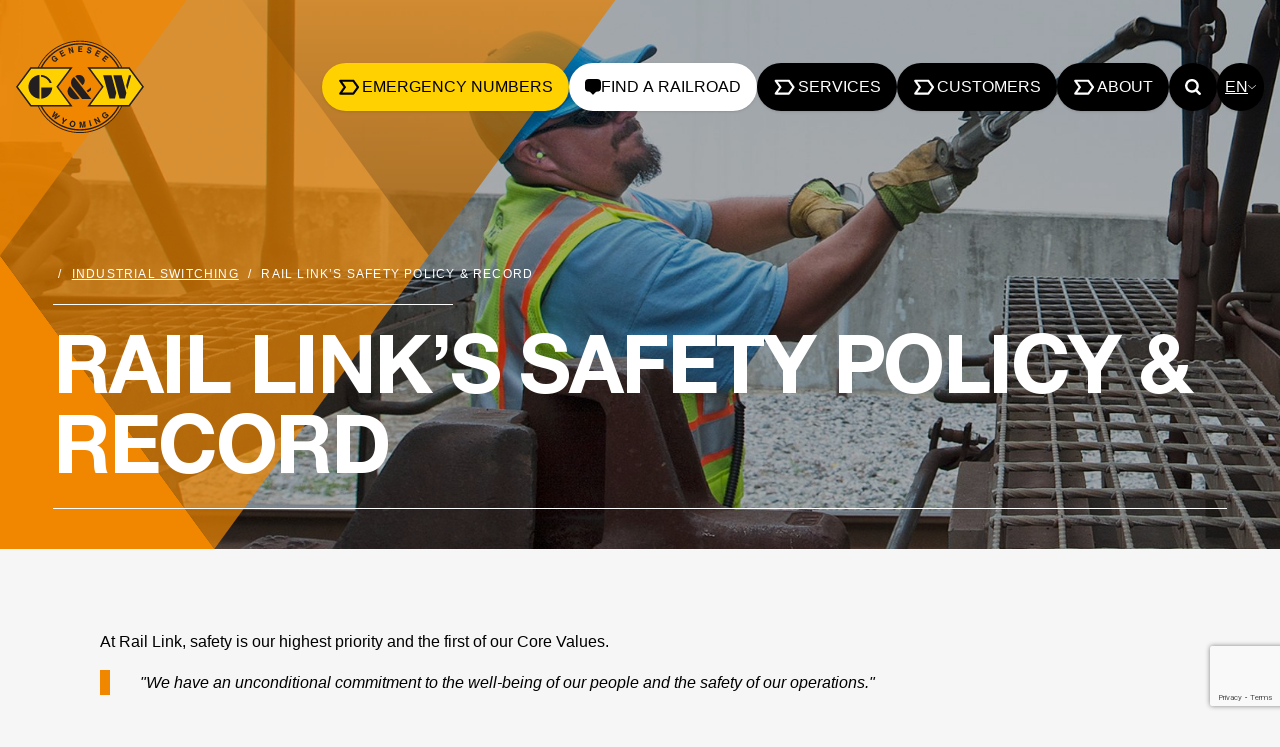

--- FILE ---
content_type: text/html; charset=UTF-8
request_url: https://www.gwrr.com/industrial-switching/rail-links-safety-policy-record/
body_size: 18051
content:
<!doctype html>
<html lang="en-US" class="tw-scroll-smooth">
<head>
        <script>
        /**
         * Prevent console messages from showing in all browsers.
         * */
        const DEBUG = false;
        if(!DEBUG){
            if(!window.console) window.console = {};
            const methods = ["log", "debug", "warn", "info"];
            for(let i=0; i<methods.length; i++){
                console[methods[i]] = function(){};
            }
        }
    </script>
    			<!-- Google Tag Manager -->
		<script>(function(w,d,s,l,i){w[l]=w[l]||[];w[l].push({'gtm.start':
		new Date().getTime(),event:'gtm.js'});var f=d.getElementsByTagName(s)[0],
		j=d.createElement(s),dl=l!='dataLayer'?'&l='+l:'';j.async=true;j.src=
		'https://www.googletagmanager.com/gtm.js?id='+i+dl;f.parentNode.insertBefore(j,f);
		})(window,document,'script','dataLayer','GTM-WXGMLF4');</script>
		<!-- End Google Tag Manager -->
		<meta name="google-site-verification" content="EuSrcQbw4zjXwC3j1jxUSMU9t9a-RDveHKQH7trCb0M" />
	<meta charset="UTF-8">
	<meta name="viewport" content="width=device-width, initial-scale=1">
	<script src="https://unpkg.com/alpinejs@3.10.5/dist/cdn.min.js" integrity="sha384-wICldTX7sscvjqLJybc/rlXSacpC5MFOqoVDpexYWhfwjOtC+GH8CtGt+AmIFoxO" crossorigin="anonymous" defer></script>
	<link rel="dns-prefetch preconnect" href="//maps.gstatic.com" />
	<link rel="dns-prefetch preconnect" href="//maps.googleapis.com" />
	<link rel="dns-prefetch preconnect" href="//fonts.gstatic.com" />
	<script src="https://cdnjs.cloudflare.com/ajax/libs/babel-polyfill/6.23.0/polyfill.min.js" integrity="sha384-FbHUaR69a828hqWjPw4PFllFj1bvveKOTWORGkyosCw720HXy/56+2hSuQDaogMb" crossorigin="anonymous"></script>
		<title>Rail Link&#8217;s Safety Policy &amp; Record &#8211; Genesee &amp; Wyoming Inc.</title>
<meta name='robots' content='max-image-preview:large' />
<link rel="alternate" hreflang="en" href="https://www.gwrr.com/industrial-switching/rail-links-safety-policy-record/" />
<link rel="alternate" hreflang="fr-ca" href="https://www.gwrr.com/fr/commutation-industrielles/la-politique-et-le-bilan-de-securite-de-rail-link/" />
<link rel="alternate" hreflang="x-default" href="https://www.gwrr.com/industrial-switching/rail-links-safety-policy-record/" />
<link rel='dns-prefetch' href='//www.google.com' />
<link rel="alternate" type="application/rss+xml" title="Genesee &amp; Wyoming Inc. &raquo; Feed" href="https://www.gwrr.com/feed/" />
<link rel="alternate" type="application/rss+xml" title="Genesee &amp; Wyoming Inc. &raquo; Comments Feed" href="https://www.gwrr.com/comments/feed/" />
<link rel="alternate" title="oEmbed (JSON)" type="application/json+oembed" href="https://www.gwrr.com/wp-json/oembed/1.0/embed?url=https%3A%2F%2Fwww.gwrr.com%2Findustrial-switching%2Frail-links-safety-policy-record%2F" />
<link rel="alternate" title="oEmbed (XML)" type="text/xml+oembed" href="https://www.gwrr.com/wp-json/oembed/1.0/embed?url=https%3A%2F%2Fwww.gwrr.com%2Findustrial-switching%2Frail-links-safety-policy-record%2F&#038;format=xml" />
<style id='wp-img-auto-sizes-contain-inline-css'>
img:is([sizes=auto i],[sizes^="auto," i]){contain-intrinsic-size:3000px 1500px}
/*# sourceURL=wp-img-auto-sizes-contain-inline-css */
</style>
<link rel='stylesheet' id='wp-block-library-css' href='https://www.gwrr.com/wp-includes/css/dist/block-library/style.min.css?ver=6.9' media='all' />
<style id='wp-block-heading-inline-css'>
h1:where(.wp-block-heading).has-background,h2:where(.wp-block-heading).has-background,h3:where(.wp-block-heading).has-background,h4:where(.wp-block-heading).has-background,h5:where(.wp-block-heading).has-background,h6:where(.wp-block-heading).has-background{padding:1.25em 2.375em}h1.has-text-align-left[style*=writing-mode]:where([style*=vertical-lr]),h1.has-text-align-right[style*=writing-mode]:where([style*=vertical-rl]),h2.has-text-align-left[style*=writing-mode]:where([style*=vertical-lr]),h2.has-text-align-right[style*=writing-mode]:where([style*=vertical-rl]),h3.has-text-align-left[style*=writing-mode]:where([style*=vertical-lr]),h3.has-text-align-right[style*=writing-mode]:where([style*=vertical-rl]),h4.has-text-align-left[style*=writing-mode]:where([style*=vertical-lr]),h4.has-text-align-right[style*=writing-mode]:where([style*=vertical-rl]),h5.has-text-align-left[style*=writing-mode]:where([style*=vertical-lr]),h5.has-text-align-right[style*=writing-mode]:where([style*=vertical-rl]),h6.has-text-align-left[style*=writing-mode]:where([style*=vertical-lr]),h6.has-text-align-right[style*=writing-mode]:where([style*=vertical-rl]){rotate:180deg}
/*# sourceURL=https://www.gwrr.com/wp-includes/blocks/heading/style.min.css */
</style>
<style id='wp-block-list-inline-css'>
ol,ul{box-sizing:border-box}:root :where(.wp-block-list.has-background){padding:1.25em 2.375em}
/*# sourceURL=https://www.gwrr.com/wp-includes/blocks/list/style.min.css */
</style>
<style id='wp-block-paragraph-inline-css'>
.is-small-text{font-size:.875em}.is-regular-text{font-size:1em}.is-large-text{font-size:2.25em}.is-larger-text{font-size:3em}.has-drop-cap:not(:focus):first-letter{float:left;font-size:8.4em;font-style:normal;font-weight:100;line-height:.68;margin:.05em .1em 0 0;text-transform:uppercase}body.rtl .has-drop-cap:not(:focus):first-letter{float:none;margin-left:.1em}p.has-drop-cap.has-background{overflow:hidden}:root :where(p.has-background){padding:1.25em 2.375em}:where(p.has-text-color:not(.has-link-color)) a{color:inherit}p.has-text-align-left[style*="writing-mode:vertical-lr"],p.has-text-align-right[style*="writing-mode:vertical-rl"]{rotate:180deg}
/*# sourceURL=https://www.gwrr.com/wp-includes/blocks/paragraph/style.min.css */
</style>
<style id='wp-block-quote-inline-css'>
.wp-block-quote{box-sizing:border-box;overflow-wrap:break-word}.wp-block-quote.is-large:where(:not(.is-style-plain)),.wp-block-quote.is-style-large:where(:not(.is-style-plain)){margin-bottom:1em;padding:0 1em}.wp-block-quote.is-large:where(:not(.is-style-plain)) p,.wp-block-quote.is-style-large:where(:not(.is-style-plain)) p{font-size:1.5em;font-style:italic;line-height:1.6}.wp-block-quote.is-large:where(:not(.is-style-plain)) cite,.wp-block-quote.is-large:where(:not(.is-style-plain)) footer,.wp-block-quote.is-style-large:where(:not(.is-style-plain)) cite,.wp-block-quote.is-style-large:where(:not(.is-style-plain)) footer{font-size:1.125em;text-align:right}.wp-block-quote>cite{display:block}
/*# sourceURL=https://www.gwrr.com/wp-includes/blocks/quote/style.min.css */
</style>
<style id='wp-block-quote-theme-inline-css'>
.wp-block-quote{border-left:.25em solid;margin:0 0 1.75em;padding-left:1em}.wp-block-quote cite,.wp-block-quote footer{color:currentColor;font-size:.8125em;font-style:normal;position:relative}.wp-block-quote:where(.has-text-align-right){border-left:none;border-right:.25em solid;padding-left:0;padding-right:1em}.wp-block-quote:where(.has-text-align-center){border:none;padding-left:0}.wp-block-quote.is-large,.wp-block-quote.is-style-large,.wp-block-quote:where(.is-style-plain){border:none}
/*# sourceURL=https://www.gwrr.com/wp-includes/blocks/quote/theme.min.css */
</style>
<style id='global-styles-inline-css'>
:root{--wp--preset--aspect-ratio--square: 1;--wp--preset--aspect-ratio--4-3: 4/3;--wp--preset--aspect-ratio--3-4: 3/4;--wp--preset--aspect-ratio--3-2: 3/2;--wp--preset--aspect-ratio--2-3: 2/3;--wp--preset--aspect-ratio--16-9: 16/9;--wp--preset--aspect-ratio--9-16: 9/16;--wp--preset--color--black: #000000;--wp--preset--color--cyan-bluish-gray: #abb8c3;--wp--preset--color--white: #FFFFFF;--wp--preset--color--pale-pink: #f78da7;--wp--preset--color--vivid-red: #cf2e2e;--wp--preset--color--luminous-vivid-orange: #ff6900;--wp--preset--color--luminous-vivid-amber: #fcb900;--wp--preset--color--light-green-cyan: #7bdcb5;--wp--preset--color--vivid-green-cyan: #00d084;--wp--preset--color--pale-cyan-blue: #8ed1fc;--wp--preset--color--vivid-cyan-blue: #0693e3;--wp--preset--color--vivid-purple: #9b51e0;--wp--preset--color--orange: #f18701;--wp--preset--gradient--vivid-cyan-blue-to-vivid-purple: linear-gradient(135deg,rgb(6,147,227) 0%,rgb(155,81,224) 100%);--wp--preset--gradient--light-green-cyan-to-vivid-green-cyan: linear-gradient(135deg,rgb(122,220,180) 0%,rgb(0,208,130) 100%);--wp--preset--gradient--luminous-vivid-amber-to-luminous-vivid-orange: linear-gradient(135deg,rgb(252,185,0) 0%,rgb(255,105,0) 100%);--wp--preset--gradient--luminous-vivid-orange-to-vivid-red: linear-gradient(135deg,rgb(255,105,0) 0%,rgb(207,46,46) 100%);--wp--preset--gradient--very-light-gray-to-cyan-bluish-gray: linear-gradient(135deg,rgb(238,238,238) 0%,rgb(169,184,195) 100%);--wp--preset--gradient--cool-to-warm-spectrum: linear-gradient(135deg,rgb(74,234,220) 0%,rgb(151,120,209) 20%,rgb(207,42,186) 40%,rgb(238,44,130) 60%,rgb(251,105,98) 80%,rgb(254,248,76) 100%);--wp--preset--gradient--blush-light-purple: linear-gradient(135deg,rgb(255,206,236) 0%,rgb(152,150,240) 100%);--wp--preset--gradient--blush-bordeaux: linear-gradient(135deg,rgb(254,205,165) 0%,rgb(254,45,45) 50%,rgb(107,0,62) 100%);--wp--preset--gradient--luminous-dusk: linear-gradient(135deg,rgb(255,203,112) 0%,rgb(199,81,192) 50%,rgb(65,88,208) 100%);--wp--preset--gradient--pale-ocean: linear-gradient(135deg,rgb(255,245,203) 0%,rgb(182,227,212) 50%,rgb(51,167,181) 100%);--wp--preset--gradient--electric-grass: linear-gradient(135deg,rgb(202,248,128) 0%,rgb(113,206,126) 100%);--wp--preset--gradient--midnight: linear-gradient(135deg,rgb(2,3,129) 0%,rgb(40,116,252) 100%);--wp--preset--font-size--small: 18px;--wp--preset--font-size--medium: 20px;--wp--preset--font-size--large: 24px;--wp--preset--font-size--x-large: 42px;--wp--preset--font-size--extra-small: 16px;--wp--preset--font-size--normal: 20px;--wp--preset--font-size--extra-large: 40px;--wp--preset--font-size--huge: 96px;--wp--preset--font-size--gigantic: 144px;--wp--preset--spacing--20: 0.44rem;--wp--preset--spacing--30: 0.67rem;--wp--preset--spacing--40: 1rem;--wp--preset--spacing--50: 1.5rem;--wp--preset--spacing--60: 2.25rem;--wp--preset--spacing--70: 3.38rem;--wp--preset--spacing--80: 5.06rem;--wp--preset--shadow--natural: 6px 6px 9px rgba(0, 0, 0, 0.2);--wp--preset--shadow--deep: 12px 12px 50px rgba(0, 0, 0, 0.4);--wp--preset--shadow--sharp: 6px 6px 0px rgba(0, 0, 0, 0.2);--wp--preset--shadow--outlined: 6px 6px 0px -3px rgb(255, 255, 255), 6px 6px rgb(0, 0, 0);--wp--preset--shadow--crisp: 6px 6px 0px rgb(0, 0, 0);}:where(.is-layout-flex){gap: 0.5em;}:where(.is-layout-grid){gap: 0.5em;}body .is-layout-flex{display: flex;}.is-layout-flex{flex-wrap: wrap;align-items: center;}.is-layout-flex > :is(*, div){margin: 0;}body .is-layout-grid{display: grid;}.is-layout-grid > :is(*, div){margin: 0;}:where(.wp-block-columns.is-layout-flex){gap: 2em;}:where(.wp-block-columns.is-layout-grid){gap: 2em;}:where(.wp-block-post-template.is-layout-flex){gap: 1.25em;}:where(.wp-block-post-template.is-layout-grid){gap: 1.25em;}.has-black-color{color: var(--wp--preset--color--black) !important;}.has-cyan-bluish-gray-color{color: var(--wp--preset--color--cyan-bluish-gray) !important;}.has-white-color{color: var(--wp--preset--color--white) !important;}.has-pale-pink-color{color: var(--wp--preset--color--pale-pink) !important;}.has-vivid-red-color{color: var(--wp--preset--color--vivid-red) !important;}.has-luminous-vivid-orange-color{color: var(--wp--preset--color--luminous-vivid-orange) !important;}.has-luminous-vivid-amber-color{color: var(--wp--preset--color--luminous-vivid-amber) !important;}.has-light-green-cyan-color{color: var(--wp--preset--color--light-green-cyan) !important;}.has-vivid-green-cyan-color{color: var(--wp--preset--color--vivid-green-cyan) !important;}.has-pale-cyan-blue-color{color: var(--wp--preset--color--pale-cyan-blue) !important;}.has-vivid-cyan-blue-color{color: var(--wp--preset--color--vivid-cyan-blue) !important;}.has-vivid-purple-color{color: var(--wp--preset--color--vivid-purple) !important;}.has-black-background-color{background-color: var(--wp--preset--color--black) !important;}.has-cyan-bluish-gray-background-color{background-color: var(--wp--preset--color--cyan-bluish-gray) !important;}.has-white-background-color{background-color: var(--wp--preset--color--white) !important;}.has-pale-pink-background-color{background-color: var(--wp--preset--color--pale-pink) !important;}.has-vivid-red-background-color{background-color: var(--wp--preset--color--vivid-red) !important;}.has-luminous-vivid-orange-background-color{background-color: var(--wp--preset--color--luminous-vivid-orange) !important;}.has-luminous-vivid-amber-background-color{background-color: var(--wp--preset--color--luminous-vivid-amber) !important;}.has-light-green-cyan-background-color{background-color: var(--wp--preset--color--light-green-cyan) !important;}.has-vivid-green-cyan-background-color{background-color: var(--wp--preset--color--vivid-green-cyan) !important;}.has-pale-cyan-blue-background-color{background-color: var(--wp--preset--color--pale-cyan-blue) !important;}.has-vivid-cyan-blue-background-color{background-color: var(--wp--preset--color--vivid-cyan-blue) !important;}.has-vivid-purple-background-color{background-color: var(--wp--preset--color--vivid-purple) !important;}.has-black-border-color{border-color: var(--wp--preset--color--black) !important;}.has-cyan-bluish-gray-border-color{border-color: var(--wp--preset--color--cyan-bluish-gray) !important;}.has-white-border-color{border-color: var(--wp--preset--color--white) !important;}.has-pale-pink-border-color{border-color: var(--wp--preset--color--pale-pink) !important;}.has-vivid-red-border-color{border-color: var(--wp--preset--color--vivid-red) !important;}.has-luminous-vivid-orange-border-color{border-color: var(--wp--preset--color--luminous-vivid-orange) !important;}.has-luminous-vivid-amber-border-color{border-color: var(--wp--preset--color--luminous-vivid-amber) !important;}.has-light-green-cyan-border-color{border-color: var(--wp--preset--color--light-green-cyan) !important;}.has-vivid-green-cyan-border-color{border-color: var(--wp--preset--color--vivid-green-cyan) !important;}.has-pale-cyan-blue-border-color{border-color: var(--wp--preset--color--pale-cyan-blue) !important;}.has-vivid-cyan-blue-border-color{border-color: var(--wp--preset--color--vivid-cyan-blue) !important;}.has-vivid-purple-border-color{border-color: var(--wp--preset--color--vivid-purple) !important;}.has-vivid-cyan-blue-to-vivid-purple-gradient-background{background: var(--wp--preset--gradient--vivid-cyan-blue-to-vivid-purple) !important;}.has-light-green-cyan-to-vivid-green-cyan-gradient-background{background: var(--wp--preset--gradient--light-green-cyan-to-vivid-green-cyan) !important;}.has-luminous-vivid-amber-to-luminous-vivid-orange-gradient-background{background: var(--wp--preset--gradient--luminous-vivid-amber-to-luminous-vivid-orange) !important;}.has-luminous-vivid-orange-to-vivid-red-gradient-background{background: var(--wp--preset--gradient--luminous-vivid-orange-to-vivid-red) !important;}.has-very-light-gray-to-cyan-bluish-gray-gradient-background{background: var(--wp--preset--gradient--very-light-gray-to-cyan-bluish-gray) !important;}.has-cool-to-warm-spectrum-gradient-background{background: var(--wp--preset--gradient--cool-to-warm-spectrum) !important;}.has-blush-light-purple-gradient-background{background: var(--wp--preset--gradient--blush-light-purple) !important;}.has-blush-bordeaux-gradient-background{background: var(--wp--preset--gradient--blush-bordeaux) !important;}.has-luminous-dusk-gradient-background{background: var(--wp--preset--gradient--luminous-dusk) !important;}.has-pale-ocean-gradient-background{background: var(--wp--preset--gradient--pale-ocean) !important;}.has-electric-grass-gradient-background{background: var(--wp--preset--gradient--electric-grass) !important;}.has-midnight-gradient-background{background: var(--wp--preset--gradient--midnight) !important;}.has-small-font-size{font-size: var(--wp--preset--font-size--small) !important;}.has-medium-font-size{font-size: var(--wp--preset--font-size--medium) !important;}.has-large-font-size{font-size: var(--wp--preset--font-size--large) !important;}.has-x-large-font-size{font-size: var(--wp--preset--font-size--x-large) !important;}
/*# sourceURL=global-styles-inline-css */
</style>

<style id='classic-theme-styles-inline-css'>
/*! This file is auto-generated */
.wp-block-button__link{color:#fff;background-color:#32373c;border-radius:9999px;box-shadow:none;text-decoration:none;padding:calc(.667em + 2px) calc(1.333em + 2px);font-size:1.125em}.wp-block-file__button{background:#32373c;color:#fff;text-decoration:none}
/*# sourceURL=/wp-includes/css/classic-themes.min.css */
</style>
<link rel='stylesheet' id='da-frontend-css' href='https://www.gwrr.com/wp-content/plugins/download-attachments/css/frontend.css?ver=1.3.2' media='all' />
<link rel='stylesheet' id='fp-starter-2021-style-css' href='https://www.gwrr.com/wp-content/themes/gwrrusa_f21/assets/dist/css/app.css?ver=1769777743' media='all' />
<script src="https://www.gwrr.com/wp-includes/js/jquery/jquery.min.js?ver=3.7.1" id="jquery-core-js"></script>
<script src="https://www.gwrr.com/wp-includes/js/jquery/jquery-migrate.min.js?ver=3.4.1" id="jquery-migrate-js"></script>
<link rel="https://api.w.org/" href="https://www.gwrr.com/wp-json/" /><link rel="alternate" title="JSON" type="application/json" href="https://www.gwrr.com/wp-json/wp/v2/pages/2103" /><link rel="EditURI" type="application/rsd+xml" title="RSD" href="https://www.gwrr.com/xmlrpc.php?rsd" />
<link rel="canonical" href="https://www.gwrr.com/industrial-switching/rail-links-safety-policy-record/" />
<link rel='shortlink' href='https://www.gwrr.com/?p=2103' />
<script type="text/javascript">
(function(url){
	if(/(?:Chrome\/26\.0\.1410\.63 Safari\/537\.31|WordfenceTestMonBot)/.test(navigator.userAgent)){ return; }
	var addEvent = function(evt, handler) {
		if (window.addEventListener) {
			document.addEventListener(evt, handler, false);
		} else if (window.attachEvent) {
			document.attachEvent('on' + evt, handler);
		}
	};
	var removeEvent = function(evt, handler) {
		if (window.removeEventListener) {
			document.removeEventListener(evt, handler, false);
		} else if (window.detachEvent) {
			document.detachEvent('on' + evt, handler);
		}
	};
	var evts = 'contextmenu dblclick drag dragend dragenter dragleave dragover dragstart drop keydown keypress keyup mousedown mousemove mouseout mouseover mouseup mousewheel scroll'.split(' ');
	var logHuman = function() {
		if (window.wfLogHumanRan) { return; }
		window.wfLogHumanRan = true;
		var wfscr = document.createElement('script');
		wfscr.type = 'text/javascript';
		wfscr.async = true;
		wfscr.src = url + '&r=' + Math.random();
		(document.getElementsByTagName('head')[0]||document.getElementsByTagName('body')[0]).appendChild(wfscr);
		for (var i = 0; i < evts.length; i++) {
			removeEvent(evts[i], logHuman);
		}
	};
	for (var i = 0; i < evts.length; i++) {
		addEvent(evts[i], logHuman);
	}
})('//www.gwrr.com/?wordfence_lh=1&hid=3AD329848262425C07965B21CD49EE57');
</script><meta name="generator" content="WPML ver:4.8.6 stt:1,4;" />
<meta name="description" content=" At Rail Link, safety is our highest priority and the first of our Core Values.     We have an unconditional commitment to the well-being of our people and the safety of our operations.     Pillars of our safety policy include:     People    Teamwork    Training    Well-being    Security    Proper T" />
<style>.recentcomments a{display:inline !important;padding:0 !important;margin:0 !important;}</style><link rel="shortcut icon" href="https://www.gwrr.com/wp-content/themes/gwrrusa_f21/assets/dist/favicon/favicon.ico" type="image/x-icon" />
<link rel="apple-touch-icon" sizes="57x57" href="https://www.gwrr.com/wp-content/themes/gwrrusa_f21/assets/dist/favicon/apple-touch-icon-57x57.png">
<link rel="apple-touch-icon" sizes="60x60" href="https://www.gwrr.com/wp-content/themes/gwrrusa_f21/assets/dist/favicon/apple-touch-icon-60x60.png">
<link rel="apple-touch-icon" sizes="72x72" href="https://www.gwrr.com/wp-content/themes/gwrrusa_f21/assets/dist/favicon/apple-touch-icon-72x72.png">
<link rel="apple-touch-icon" sizes="76x76" href="https://www.gwrr.com/wp-content/themes/gwrrusa_f21/assets/dist/favicon/apple-touch-icon-76x76.png">
<link rel="apple-touch-icon" sizes="114x114" href="https://www.gwrr.com/wp-content/themes/gwrrusa_f21/assets/dist/favicon/apple-touch-icon-114x114.png">
<link rel="apple-touch-icon" sizes="120x120" href="https://www.gwrr.com/wp-content/themes/gwrrusa_f21/assets/dist/favicon/apple-touch-icon-120x120.png">
<link rel="apple-touch-icon" sizes="144x144" href="https://www.gwrr.com/wp-content/themes/gwrrusa_f21/assets/dist/favicon/apple-touch-icon-144x144.png">
<link rel="apple-touch-icon" sizes="152x152" href="https://www.gwrr.com/wp-content/themes/gwrrusa_f21/assets/dist/favicon/apple-touch-icon-152x152.png">
<link rel="apple-touch-icon" sizes="180x180" href="https://www.gwrr.com/wp-content/themes/gwrrusa_f21/assets/dist/favicon/apple-touch-icon-180x180.png">
<link rel="icon" type="image/png" href="https://www.gwrr.com/wp-content/themes/gwrrusa_f21/assets/dist/favicon/favicon-16x16.png" sizes="16x16">
<link rel="icon" type="image/png" href="https://www.gwrr.com/wp-content/themes/gwrrusa_f21/assets/dist/favicon/favicon-32x32.png" sizes="32x32">
<link rel="icon" type="image/png" href="https://www.gwrr.com/wp-content/themes/gwrrusa_f21/assets/dist/favicon/favicon-96x96.png" sizes="96x96">
<link rel="icon" type="image/png" href="https://www.gwrr.com/wp-content/themes/gwrrusa_f21/assets/dist/favicon/android-chrome-192x192.png" sizes="192x192">
<meta name="msapplication-square70x70logo" content="https://www.gwrr.com/wp-content/themes/gwrrusa_f21/assets/dist/favicon/smalltile.png" />
<meta name="msapplication-square150x150logo" content="https://www.gwrr.com/wp-content/themes/gwrrusa_f21/assets/dist/favicon/mediumtile.png" />
<meta name="msapplication-wide310x150logo" content="https://www.gwrr.com/wp-content/themes/gwrrusa_f21/assets/dist/favicon/widetile.png" />
<meta name="msapplication-square310x310logo" content="https://www.gwrr.com/wp-content/themes/gwrrusa_f21/assets/dist/favicon/largetile.png" />
	<script>
		/**
		 * Create global fellowship namespace in Javascript
		 * @type {*|{}}
		 */
		window.fellowship = window.fellowship || {};
		fellowship = fellowship || {};
	</script>

			<!-- Hotjar Tracking Code for https://www.gwrr.com/ -->
		<script>
		    (function(h,o,t,j,a,r){
		        h.hj=h.hj||function(){(h.hj.q=h.hj.q||[]).push(arguments)};
		        h._hjSettings={hjid:5032817,hjsv:6};
		        a=o.getElementsByTagName('head')[0];
		        r=o.createElement('script');r.async=1;
		        r.src=t+h._hjSettings.hjid+j+h._hjSettings.hjsv;
		        a.appendChild(r);
		    })(window,document,'https://static.hotjar.com/c/hotjar-','.js?sv=');
		</script>
	
</head>

<body class="wp-singular page-template-default page page-id-2103 page-child parent-pageid-162 wp-embed-responsive wp-theme-gwrrusa_f21">

			<!-- Google Tag Manager (noscript) -->
		<noscript><iframe src="https://www.googletagmanager.com/ns.html?id=GTM-WXGMLF4"
		height="0" width="0" style="display:none;visibility:hidden"></iframe></noscript>
		<!-- End Google Tag Manager (noscript) -->
	
	<a class="skip-link screen-reader-text" href="#content">Skip to the content</a>		<div id="page" class="site">

		
	<!--[if lt IE]>
	  <p class="browsehappy">
		You are using an <strong>outdated</strong> browser. Please
		<a href="#">upgrade your browser</a> to improve your experience.
	  </p>
	<![endif]-->

<nav id="nav-btns" class="xl:tw-container tw-left-0 tw-top-4 tw-mb-[-180px] tw-right-0 tw-sticky tw-z-50 tw-w-full tw-flex tw-items-center tw-justify-between tw-mx-auto tw-px-4 tw-pointer-events-none tw-py-4" x-data="{ menuOpen: false, servicesOpen: false, aboutOpen: false, langOpen: false, searchOpen: false, customersOpen: false}">
		<a href="https://www.gwrr.com" title="Genesee &amp; Wyoming Inc. website home page" class="logo tw-max-w-24 md:tw-max-w-28 lg:tw-max-w-32 tw-pointer-events-auto"><img loading="lazy" src="https://www.gwrr.com/wp-content/themes/gwrrusa_f21/assets/dist/img/logo_gwrrus.svg" width="174" height="150" alt="Genesee &amp; Wyoming Inc. logo"></a>
		<ul class="tw-flex tw-flex-row tw-gap-3 tw-list-none tw-m-0 tw-flex-wrap tw-justify-end">
		<li class="tw-hidden sm:tw-block">
						<a href="https://www.gwrr.com/emergency-numbers/" class="tw-duration-500 tw-flex tw-shadow tw-rounded-full tw-bg-yellow-500 hover:tw-bg-white tw-items-center tw-justify-center tw-px-4 tw-py-2 tw-text-black tw-uppercase tw-no-underline tw-gap-1 tw-pointer-events-auto">
				<svg class="tw-w-6 tw-h-4" xmlns="http://www.w3.org/2000/svg" fill-rule="evenodd" stroke-miterlimit="1.414" clip-rule="evenodd" viewBox="0 -100 1100 900">
					<path fill="none" stroke="currentColor" stroke-linejoin="round" stroke-width="120" d="M0 0h739.101L1000 360 739.101 720H0l260.899-360z"/>
				</svg>
				<span>Emergency Numbers</span>
			</a>
		</li>
		<li class="tw-hidden lg:tw-block">
			<button aria-label="Open railroad finder" data-open-railroad-finder class="tw-duration-500 tw-flex tw-shadow tw-rounded-full tw-bg-white tw-items-center tw-justify-center tw-px-4 tw-py-2 tw-text-black tw-uppercase tw-no-underline tw-gap-1 tw-font-medium hover:tw-bg-black hover:tw-text-white tw-pointer-events-auto">
				<svg class="tw-w-4 tw-h-4" viewBox="0 0 24 23.887">
					<path fill="currentColor" d="M18.182 0H5.818A5.835 5.835 0 0 0 0 5.818v7.273a5.835 5.835 0 0 0 5.818 5.818h1.2L12 23.886l4.977-4.977h1.205A5.835 5.835 0 0 0 24 13.091V5.818A5.835 5.835 0 0 0 18.182 0Z"/>
				</svg>
				<span>Find a Railroad</span>
			</button>
		</li>
					<li class="tw-block lg:tw-hidden">
				<button aria-label="Open menu" data-open-menu class="tw-duration-500 tw-flex tw-shadow tw-rounded-full tw-bg-black tw-items-center tw-justify-center tw-px-4 tw-py-2 tw-text-white tw-uppercase tw-no-underline tw-gap-1 tw-font-medium hover:tw-bg-white hover:tw-text-black tw-pointer-events-auto"
					@click="menuOpen = true"
					@keyup.escape.window="bsd(false); menuOpen = false"
				>
					<span>Menu</span>
				</button>
			</li>
			<li class="tw-hidden lg:tw-block">
				<button aria-label="Open Services" data-open-services class="tw-duration-500 tw-flex tw-shadow tw-rounded-full tw-bg-black tw-items-center tw-justify-center tw-px-4 tw-py-2 tw-text-white tw-uppercase tw-no-underline tw-gap-1 tw-font-medium hover:tw-bg-white hover:tw-text-black tw-pointer-events-auto" @click="bsd(true); servicesOpen = true" @keyup.escape.window="bsd(false); servicesOpen = false">
					<svg clip-rule="evenodd" fill-rule="evenodd" height="16" stroke-miterlimit="1.41421" viewBox="0 -100 1100 900" width="25" xmlns="http://www.w3.org/2000/svg">
						<path d="m0 0h739.101l260.899 360-260.899 360h-739.101l260.899-360z" fill="none" stroke="currentColor" stroke-width="120px" stroke-linejoin="round" />
					</svg>
					<span>Services</span>
				</button>
			</li>
			<li class="tw-hidden lg:tw-block">
				<button aria-label="Open Customers" data-open-customers class="tw-duration-500 tw-flex tw-shadow tw-rounded-full tw-bg-black tw-items-center tw-justify-center tw-px-4 tw-py-2 tw-text-white tw-uppercase tw-no-underline tw-gap-1 tw-font-medium hover:tw-bg-white hover:tw-text-black tw-pointer-events-auto" @click="bsd(true); customersOpen = true" @keyup.escape.window="bsd(false); customersOpen = false">
					<svg class="tw-w-6 tw-h-4" xmlns="http://www.w3.org/2000/svg" fill-rule="evenodd" stroke-miterlimit="1.414" clip-rule="evenodd" viewBox="0 -100 1100 900">
						<path fill="none" stroke="currentColor" stroke-linejoin="round" stroke-width="120" d="M0 0h739.101L1000 360 739.101 720H0l260.899-360z"/>
					</svg>
					<span>Customers</span>
				</button>
			</li>
			<li class="tw-hidden lg:tw-block">
				<button aria-label="Open About Menu" class="tw-duration-500 tw-flex tw-shadow tw-rounded-full tw-bg-black hover:tw-bg-white hover:tw-text-black tw-items-center tw-justify-center tw-px-4 tw-py-2 tw-text-white tw-uppercase tw-no-underline tw-gap-1 tw-pointer-events-auto" @click="bsd(true); aboutOpen = true" @keyup.escape.window="bsd(false); aboutOpen = false" >
					<svg class="tw-w-6 tw-h-4" xmlns="http://www.w3.org/2000/svg" fill-rule="evenodd" stroke-miterlimit="1.414" clip-rule="evenodd" viewBox="0 -100 1100 900">
						<path fill="none" stroke="currentColor" stroke-linejoin="round" stroke-width="120" d="M0 0h739.101L1000 360 739.101 720H0l260.899-360z"/>
					</svg>
					<span>About</span>
				</button>
			</li>
			<li class="tw-hidden md:tw-block">
				<button aria-label="Open search" class="tw-ring-orange-500 tw-duration-500 tw-flex tw-shadow tw-rounded-full tw-bg-black tw-items-center tw-justify-center tw-px-4 tw-py-4 tw-text-white tw-uppercase tw-no-underline tw-gap-1 tw-font-medium hover:tw-bg-white hover:tw-text-black tw-pointer-events-auto"
					@click="searchOpen = true"
					@keyup.escape.window="bsd(false); searchOpen = false"
				>
					<svg xmlns="http://www.w3.org/2000/svg" xml:space="preserve" class="tw-w-4 tw-h-4 tw-pointer-events-none" viewBox="0 0 1000 1000">
					  <path fill="currentColor" d="M672.111 782.345a427.027 427.027 0 0 1-73.719 39.872 424.765 424.765 0 0 1-82.977 25.214c-26.618 5.192-53.725 7.823-80.843 7.909-27.15.086-54.306-2.375-80.988-7.407a424.753 424.753 0 0 1-83.192-24.715 426.927 426.927 0 0 1-69.808-36.689 430.207 430.207 0 0 1-62.402-49.338 430.73 430.73 0 0 1-50.71-57.842 428.11 428.11 0 0 1-39.189-65.167 425.026 425.026 0 0 1-24.299-61.907 425.182 425.182 0 0 1-14.125-63.497c-6.622-46.202-5.683-93.506 2.822-139.4a425.404 425.404 0 0 1 39.064-115.183 428.372 428.372 0 0 1 38.014-61.309 430.717 430.717 0 0 1 48.423-54.736 430.324 430.324 0 0 1 55.962-45.07 427.356 427.356 0 0 1 61.928-34.74A425.092 425.092 0 0 1 361.479 5.996 428.017 428.017 0 0 1 405.741.867a446.2 446.2 0 0 1 23.304-.849c1.842-.014 3.685-.02 5.527-.017 7.786.037 15.568.258 23.341.702a428.446 428.446 0 0 1 44.344 4.854 425.186 425.186 0 0 1 105.682 31.711 427.399 427.399 0 0 1 61.086 33.663 430.294 430.294 0 0 1 56.374 44.575 430.863 430.863 0 0 1 48.907 54.296 428.498 428.498 0 0 1 38.551 60.939 425.448 425.448 0 0 1 40.093 114.704c9.021 46.243 10.333 93.992 3.944 140.669a425.217 425.217 0 0 1-13.741 63.641 424.972 424.972 0 0 1-23.93 62.09 428.002 428.002 0 0 1-40.462 67.702l194.04 194.041c.612.634 1.236 1.257 1.836 1.902a74.166 74.166 0 0 1 5.083 6.082 74.23 74.23 0 0 1 11.771 23.515 74.178 74.178 0 0 1 2.999 20.862 74.273 74.273 0 0 1-6.691 30.762 74.272 74.272 0 0 1-18.866 25.202 74.208 74.208 0 0 1-20.155 12.451 74.215 74.215 0 0 1-25.695 5.589 74.24 74.24 0 0 1-28.522-4.622 74.158 74.158 0 0 1-24.581-15.184c-.645-.6-1.268-1.224-1.902-1.836L672.111 782.345ZM432.273 148.102c-5.422.026-10.841.187-16.252.514a280.26 280.26 0 0 0-30.711 3.556 276.678 276.678 0 0 0-66.231 20.215c-26.945 12.093-51.915 28.499-73.768 48.362-23.281 21.162-42.995 46.218-58.02 73.863-12.485 22.969-21.705 47.694-27.271 73.239-4.214 19.34-6.335 39.12-6.399 58.911a282.743 282.743 0 0 0 2.719 40.137 277.12 277.12 0 0 0 24.052 80.267c14.466 30.477 34.501 58.249 58.775 81.671a282.072 282.072 0 0 0 42.123 33.512 278.81 278.81 0 0 0 44.012 23.306 276.447 276.447 0 0 0 53.165 16.246c17.708 3.512 35.754 5.281 53.806 5.338 17.794.056 35.591-1.545 53.079-4.843a276.602 276.602 0 0 0 54.164-16.091c31.995-13.197 61.434-32.421 86.479-56.3 24.408-23.274 44.61-50.921 59.258-81.305a277.068 277.068 0 0 0 15.464-39.573 276.84 276.84 0 0 0 9.074-40.492 282.77 282.77 0 0 0 2.968-40.965c0-19.515-1.999-39.027-6.035-58.122a277.165 277.165 0 0 0-26.833-73.448c-14.328-26.746-33.032-51.114-55.115-71.919-22.515-21.212-48.516-38.693-76.702-51.445a276.834 276.834 0 0 0-66.15-20.416 279.889 279.889 0 0 0-29.771-3.59 293.487 293.487 0 0 0-17.14-.624c-.914-.004-1.827-.005-2.74-.004Z"/>
					</svg>
					<span class="tw-hidden">Search</span>
				</button>
			</li>
													<li class="tw-hidden md:tw-block tw-relative">
				<button
					class="tw-duration-500 tw-flex tw-shadow tw-rounded-full tw-gap-px tw-bg-black tw-items-center tw-justify-center tw-px-2 tw-py-2 tw-text-white tw-uppercase tw-no-underline tw-font-medium hover:tw-bg-white hover:tw-text-black tw-pointer-events-auto"
					:class="{ 'tw-bg-neutral-600' : langOpen } "
					type="button"
					aria-label="Change language"
					@click="langOpen = !langOpen"
					@click.away="langOpen = false"
				>
											<!-- show en link -->
						<span title="View this page in English" class="tw-underline lang-switch" lang="en" href="https://www.gwrr.com/industrial-switching/rail-links-safety-policy-record/">EN</span>
					
					<svg class="tw-duration-500 tw-w-2 tw-h-2 -tw-rotate-90" viewBox="0 0 1000 1000" xmlns="http://www.w3.org/2000/svg" xml:space="preserve">
					<path fill="currentColor" d="M351.324 499.94 725.029 60.53c1.371-1.976 2.942-3.827 4.113-5.928a36.8 36.8 0 0 0-8.306-45.953 36.785 36.785 0 0 0-12.544-6.991C702.139-.327 700.398.112 694.028 0l-7.101 1.283c-2.237.881-4.572 1.548-6.713 2.644-5.754 2.947-6.675 4.488-11.259 8.914L274.971 476.096l-.002.003a36.801 36.801 0 0 0-3.992 5.714l-.008.014-.039.069-.042.073-.007.014-.023.041-.122.222-.066.118-.011.022-.019.035-.103.192-.08.149-.014.027-.016.031-.091.175-.087.167-.015.03-.015.03-.088.174-.086.171-.014.029-.015.03-.086.176-.084.172-.014.029-.014.03-.083.176-.083.173-.013.03-.014.029-.081.178-.08.175-.013.029-.014.029-.078.178-.079.177-.012.029-.013.029-.077.179-.076.178-.012.029-.013.029-.074.18-.074.179-.012.029-.012.029-.072.181-.072.18-.012.029-.011.029-.07.182-.07.181-.011.029-.011.029-.068.183-.068.182-.01.029-.011.029-.065.183-.066.184-.01.029-.01.029-.063.184-.064.184-.01.03-.01.029-.06.184-.062.185-.009.03-.01.029-.058.186-.059.185-.009.03-.01.029-.056.186-.057.187-.008.029-.009.03-.054.187-.055.187-.008.029-.008.03-.052.188-.052.187-.008.03-.008.03-.05.188-.05.188-.007.03-.008.03-.047.189-.048.189-.007.03-.007.03-.045.189-.045.189-.007.031-.007.03-.043.19-.042.189-.007.031-.007.03-.04.191-.04.19-.006.03-.007.031-.038.191-.038.19-.006.031-.006.031-.035.191-.036.191-.005.031-.006.032-.033.19-.033.192-.006.032-.005.031-.03.19-.032.193-.004.032-.006.032-.028.19-.028.193-.005.032-.005.032-.025.19-.027.193-.004.033-.004.033-.023.19-.024.193-.004.034-.004.033-.021.187-.022.196-.003.035-.004.03-.016.169-.022.216-.003.04-.002.024-.012.136-.022.252-.003.046-.002.016-.006.093-.023.297-.003.052v.009l-.003.046-.022.344-.003.064a36.495 36.495 0 0 0-.047 2.707v.002l.009.389.002.054v.007l.002.054.012.336.003.046v.015l.006.11.013.28.002.039.002.022.009.157.014.232.003.034.002.028.013.185.015.203.003.031.002.031.017.19.017.198.003.031.002.032.019.19.019.196.004.032.003.032.021.19.022.194.004.033.004.033.023.19.024.191.004.034.004.034.026.189.026.19.005.034.005.035.028.188.028.189.005.035.005.035.031.188.03.188.006.035.006.035.032.187.033.187.006.035.006.035.035.187.035.187.007.035.006.035.037.186.037.187.008.035.007.035.039.185.039.186.008.035.008.035.041.185.042.186.008.035.008.034.044.185.044.186.008.034.008.034.047.185.046.185.009.034.008.033.05.186.048.184.009.033.009.033.051.186.051.184.009.033.009.032.055.187.053.183.009.031.009.032.058.187.055.183.009.031.01.03.06.189.057.182.011.034.008.025.025.073c.975 3.002 1.806 4.803 2.839 6.493a36.832 36.832 0 0 0 4.106 5.917l.002.003 393.984 463.254c1.73 1.671 3.305 3.519 5.191 5.012a36.807 36.807 0 0 0 59.532-25.892 36.807 36.807 0 0 0-4.536-20.881c-1.171-2.101-2.742-3.952-4.113-5.928L351.324 499.94Z"/>
				</svg>
				</button>
				<ul
					class="tw-origin-top-right tw-w-12 tw-px-2 tw-absolute tw-top-0 tw-pt-12 tw-pb-4 tw-right-0 tw-z-[-1] tw-rounded-full tw-shadow-lg tw-bg-black tw-ring-1 tw-ring-black tw-ring-opacity-5 focus:tw-outline-none tw-list-none"
					x-show="langOpen === true"
					x-cloak>
					<li class="tw-text-center"><a title="View this page in English" class="tw-underline tw-text-orange-500 tw-pointer-events-auto" lang="en" href="https://www.gwrr.com/industrial-switching/rail-links-safety-policy-record/">EN</a></li>
					<li class="tw-text-center"><a title="Voir cette page en Français" class="tw-underline tw-text-orange-500 tw-pointer-events-auto" lang="fr-ca" href="https://www.gwrr.com/fr/commutation-industrielles/la-politique-et-le-bilan-de-securite-de-rail-link/">FR</a></li>
				</ul>
			</li>
			</ul>
	<!--About-->
	<section
		x-show="aboutOpen === true"
		class="tw-fixed tw-bg-black tw-flex tw-flex-col tw-items-center tw-justify-start tw-h-screen tw-w-screen tw-overflow-hidden tw-text-white tw-top-0 tw-left-0 tw-right-0 tw-bottom-0 tw-z-10 tw-pointer-events-auto tw-p-10 tw-overflow-y-scroll"
		x-cloak
	>
		<header class="tw-flex tw-items-center tw-justify-between tw-w-full tw-max-w-7xl">
				<a href="https://www.gwrr.com" title="Genesee &amp; Wyoming Inc. website home page" class="logo tw-max-w-24 md:tw-max-w-28 lg:tw-max-w-32 tw-pointer-events-auto"><img loading="lazy" src="https://www.gwrr.com/wp-content/themes/gwrrusa_f21/assets/dist/img/logo_gwrrus.svg" width="174" height="150" alt="Genesee &amp; Wyoming Inc. logo"></a>
				<button
				class="tw-bg-white tw-text-black tw-rounded-full tw-px-4 tw-py-4 tw-font-bold"
				@click="bsd(false); aboutOpen = false"
				title="Close"
			>
				<span class="tw-h-4 tw-w-24 tw-pointer-events-none tw-flex tw-justify-between tw-items-center">
					<span class="inline-block ml-3 tw-align-middle" style="font-size:0.7rem; letter-spacing:2px;">CLOSE</span>
					<img class="inline-block tw-align-middle mr-3" width="18" height="18" src="/wp-content/themes/gwrrusa_f21/assets/dist/img/close-sq.svg" alt="CLOSE icon">
				</span>
			</button>
		</header>
		<h2 class="tw-w-full tw-max-w-7xl tw-mt-10 tw-text-6xl">About</h2>
		<div class="tw-w-full tw-max-w-7xl tw-menu-container"><ul id="primary-menu-list" class="tw-list-none tw-grid tw-gap-4 sm:tw-gap-6 md:tw-gap-10 tw-grid-cols-1 sm:tw-grid-cols-2 md:tw-grid-cols-3"><li id="menu-item-8108" class="menu-item menu-item-type-custom menu-item-object-custom menu-item-has-children tw-flex tw-flex-col"><span @click='openAccordion($event.target)' class='max-sm:tw-cursor-pointer '>Company</span><p class="tw-hidden sm:tw-block">Genesee &#038; Wyoming Inc. owns or leases more than 100 railroads across North America (collectively “G&#038;W” or the “company”)* with 4,000 employees serving 2,000 customers.</p>
<ul class="sub-menu tw-list-none">
	<li id="menu-item-8109" class="menu-item menu-item-type-post_type menu-item-object-page menu-item-home tw-flex tw-flex-col"><a href="https://www.gwrr.com/">Home</a></li>
	<li id="menu-item-8110" class="menu-item menu-item-type-post_type menu-item-object-page tw-flex tw-flex-col"><a href="https://www.gwrr.com/about-us/">About Us</a></li>
	<li id="menu-item-8313" class="menu-item menu-item-type-post_type menu-item-object-page tw-flex tw-flex-col"><a href="https://www.gwrr.com/esg-community/">Community &amp; Corporate Responsibility</a></li>
	<li id="menu-item-8111" class="menu-item menu-item-type-custom menu-item-object-custom tw-flex tw-flex-col"><a href="https://media.gwrr.com/press-releases/default.aspx">News</a></li>
	<li id="menu-item-8112" class="menu-item menu-item-type-post_type menu-item-object-page tw-flex tw-flex-col"><a href="https://www.gwrr.com/careers/">Careers</a></li>
</ul>
</li>
<li id="menu-item-8113" class="menu-item menu-item-type-custom menu-item-object-custom menu-item-has-children tw-flex tw-flex-col"><span @click='openAccordion($event.target)' class='max-sm:tw-cursor-pointer '>Customers</span><p class="tw-hidden sm:tw-block">Our success depends on providing superior service to customers. We value your business above all else, and we pay close attention to improving service to you every day.</p>
<ul class="sub-menu tw-list-none">
	<li id="menu-item-8959" class="menu-item menu-item-type-post_type menu-item-object-page tw-flex tw-flex-col"><a href="https://www.gwrr.com/railconnect-user-accounts/">RailConnect User Accounts</a></li>
	<li id="menu-item-8960" class="menu-item menu-item-type-custom menu-item-object-custom tw-flex tw-flex-col"><a href="https://forms.office.com/r/K388aSY6dR">Pattern Request Form</a></li>
	<li id="menu-item-8115" class="menu-item menu-item-type-post_type menu-item-object-page tw-flex tw-flex-col"><a href="https://www.gwrr.com/freight-railroads/credit-tariff-application-forms/">Credit, Dimensional &amp; Claim Forms</a></li>
	<li id="menu-item-8117" class="menu-item menu-item-type-custom menu-item-object-custom tw-flex tw-flex-col"><a href="/customer-success-stories">Customer Success Stories</a></li>
	<li id="menu-item-8119" class="menu-item menu-item-type-post_type menu-item-object-page tw-flex tw-flex-col"><a href="https://www.gwrr.com/customers/customer-support-contacts/">Customer Support Contacts</a></li>
	<li id="menu-item-8118" class="menu-item menu-item-type-post_type menu-item-object-page tw-flex tw-flex-col"><a href="https://www.gwrr.com/services/">Services</a></li>
</ul>
</li>
<li id="menu-item-8120" class="menu-item menu-item-type-custom menu-item-object-custom menu-item-has-children tw-flex tw-flex-col"><span @click='openAccordion($event.target)' class='max-sm:tw-cursor-pointer '>Contact</span>
<ul class="sub-menu tw-list-none">
	<li id="menu-item-8121" class="menu-item menu-item-type-post_type menu-item-object-page tw-flex tw-flex-col"><a href="https://www.gwrr.com/contact-us/">FAQs</a></li>
	<li id="menu-item-14095" class="menu-item menu-item-type-post_type menu-item-object-page tw-flex tw-flex-col"><a href="https://www.gwrr.com/bondholders/">Bondholders</a></li>
	<li id="menu-item-8123" class="tw-text-red tw-mt-10 menu-item menu-item-type-post_type menu-item-object-page tw-flex tw-flex-col"><a href="https://www.gwrr.com/emergency-numbers/">Emergency Numbers (U.S.)</a></li>
	<li id="menu-item-8157" class="tw-text-red menu-item menu-item-type-custom menu-item-object-custom tw-flex tw-flex-col"><a href="/emergency-numbers/#canada">Emergency Numbers (Canada)</a></li>
</ul>
</li>
</ul></div>	</section>
	<!--Services -->
		<section
		x-show="servicesOpen === true"
		class="tw-fixed tw-bg-black tw-flex tw-flex-col tw-items-center tw-justify-start tw-h-screen tw-w-screen tw-overflow-hidden tw-text-white tw-top-0 tw-left-0 tw-right-0 tw-bottom-0 tw-z-10 tw-pointer-events-auto tw-p-10 tw-overflow-y-scroll"
		x-cloak
	>
		<header class="tw-flex tw-items-center tw-justify-between tw-w-full tw-max-w-7xl">
				<a href="https://www.gwrr.com" title="Genesee &amp; Wyoming Inc. website home page" class="logo tw-max-w-24 md:tw-max-w-28 lg:tw-max-w-32 tw-pointer-events-auto"><img loading="lazy" src="https://www.gwrr.com/wp-content/themes/gwrrusa_f21/assets/dist/img/logo_gwrrus.svg" width="174" height="150" alt="Genesee &amp; Wyoming Inc. logo"></a>
				<button
				class="tw-bg-white tw-text-black tw-rounded-full tw-px-4 tw-py-4 tw-font-bold"
				@click="bsd(false); servicesOpen = false"
				title="Close"
			>
				<span class="tw-h-4 tw-w-24 tw-pointer-events-none tw-flex tw-justify-between tw-items-center">
					<span class="inline-block ml-3 tw-align-middle" style="font-size:0.7rem; letter-spacing:2px;">CLOSE</span>
					<img class="inline-block tw-align-middle mr-3" width="18" height="18" src="/wp-content/themes/gwrrusa_f21/assets/dist/img/close-sq.svg" alt="CLOSE icon">
				</span>
			</button>
		</header>
		<h2 class="tw-w-full tw-max-w-7xl tw-mt-10 tw-text-6xl">Services</h2>
		<div class="tw-w-full tw-max-w-7xl tw-services-menu"><ul id="primary-menu-list" class="tw-list-none sm:tw-grid tw-gap-4 sm:tw-gap-6 md:tw-gap-10 tw-grid-cols-1 sm:tw-grid-cols-2 md:tw-grid-cols-3 xl:tw-grid-cols-5 xl:tw-grid-rows-3	xl:tw-grid-cols-none"><li id="menu-item-8072" class="xl:tw-row-span-2 xl:tw-min-w-24 menu-item menu-item-type-post_type menu-item-object-page tw-flex tw-flex-col"><img src="https://www.gwrr.com/wp-content/uploads/2021/03/Mobile-1280x806-12_KYLE_Danneman.2014.01-1024x645.jpg" alt="Image describing Ship with us" class="tw-order-1"><span class="tw-flex tw-flex-col tw-leading-tight tw-text-xl tw-border-b tw-border-gray-600 tw-pb-6 tw-order-2"><span>Ship with us</span><span class="tw-font-bold">Freight Rail Service</span></span><span class="tw-leading-normal tw-order-3">G&amp;W railroads are recognized leaders in safety, with customer satisfaction that outperforms the trucking and overall rail industries.</span><a href="https://www.gwrr.com/freight-railroads/" class="tw-mt-auto tw-rounded-full tw-bg-orange-500 tw-text-white tw-text-center tw-no-underline hover:tw-bg-white hover:tw-text-black tw-duration-300 tw-flex tw-items-center tw-justify-center tw-py-2 after:tw-border-b after:tw-border-gray-300 tw-order-4" title="Ship with us">Learn more <span class="tw-hidden">aboutShip with us</span><svg class="tw-w-4 tw-h-4 tw-ml-4" viewBox="0 0 1000 1000" xmlns="http://www.w3.org/2000/svg" xml:space="preserve" style="fill-rule:evenodd;clip-rule:evenodd;stroke-linejoin:round;stroke-miterlimit:1.41421"><path fill="currentColor" d="M648.676 499.94 274.971 60.53c-1.371-1.976-2.942-3.827-4.113-5.928a36.8 36.8 0 0 1 8.306-45.953 36.785 36.785 0 0 1 12.544-6.991C297.861-.327 299.602.112 305.972 0l7.101 1.283c2.237.881 4.572 1.548 6.713 2.644 5.754 2.947 6.675 4.488 11.259 8.914l393.984 463.255.002.003a36.801 36.801 0 0 1 3.992 5.714l.008.014.039.069.042.073.007.014.023.041.122.222.066.118.011.022.019.035.103.192.08.149.014.027.016.031.091.175.087.167.015.03.015.03.088.174.086.171.014.029.015.03.086.176.084.172.014.029.014.03.083.176.083.173.013.03.014.029.081.178.08.175.013.029.014.029.078.178.079.177.012.029.013.029.077.179.076.178.012.029.013.029.074.18.074.179.012.029.012.029.072.181.072.18.012.029.011.029.07.182.07.181.011.029.011.029.068.183.068.182.01.029.011.029.065.183.066.184.01.029.01.029.063.184.064.184.01.03.01.029.06.184.062.185.009.03.01.029.058.186.059.185.009.03.01.029.056.186.057.187.008.029.009.03.054.187.055.187.008.029.008.03.052.188.052.187.008.03.008.03.05.188.05.188.007.03.008.03.047.189.048.189.007.03.007.03.045.189.045.189.007.031.007.03.043.19.042.189.007.031.007.03.04.191.04.19.006.03.007.031.038.191.038.19.006.031.006.031.035.191.036.191.005.031.006.032.033.19.033.192.006.032.005.031.03.19.032.193.004.032.006.032.028.19.028.193.005.032.005.032.025.19.027.193.004.033.004.033.023.19.024.193.004.034.004.033.021.187.022.196.003.035.004.03.016.169.022.216.003.04.002.024.012.136.022.252.003.046.002.016.006.093.023.297.003.052v.009l.003.046.022.344.003.064c.049.902.065 1.806.047 2.707v.002l-.009.389-.002.054v.007l-.002.054-.012.336-.003.046v.015l-.006.11-.013.28-.002.039-.002.022-.009.157-.014.232-.003.034-.002.028-.013.185-.015.203-.003.031-.002.031-.017.19-.017.198-.003.031-.002.032-.019.19-.019.196-.004.032-.003.032-.021.19-.022.194-.004.033-.004.033-.023.19-.024.191-.004.034-.004.034-.026.189-.026.19-.005.034-.005.035-.028.188-.028.189-.005.035-.005.035-.031.188-.03.188-.006.035-.006.035-.032.187-.033.187-.006.035-.006.035-.035.187-.035.187-.007.035-.006.035-.037.186-.037.187-.008.035-.007.035-.039.185-.039.186-.008.035-.008.035-.041.185-.042.186-.008.035-.008.034-.044.185-.044.186-.008.034-.008.034-.047.185-.046.185-.009.034-.008.033-.05.186-.048.184-.009.033-.009.033-.051.186-.051.184-.009.033-.009.032-.055.187-.053.183-.009.031-.009.032-.058.187-.055.183-.009.031-.01.03-.06.189-.057.182-.011.034-.008.025-.025.073c-.975 3.002-1.806 4.803-2.839 6.493a36.832 36.832 0 0 1-4.106 5.917l-.002.003-393.984 463.254c-1.73 1.671-3.305 3.519-5.191 5.012a36.807 36.807 0 0 1-59.532-25.892 36.807 36.807 0 0 1 4.536-20.881c1.171-2.101 2.742-3.952 4.113-5.928l373.705-439.41Z"/></svg></a><div class="tw-border-b tw-border-gray-600 tw-mt-4" aria-hidden="true" role="presentation"></div></li>
<li id="menu-item-8073" class="xl:tw-row-span-2 xl:tw-min-w-24 menu-item menu-item-type-post_type menu-item-object-page tw-flex tw-flex-col"><img src="https://www.gwrr.com/wp-content/uploads/2021/03/Mobile-1280x806-transloading-1024x645.jpg" alt="Image describing Truck access" class="tw-order-1"><span class="tw-flex tw-flex-col tw-leading-tight tw-text-xl tw-border-b tw-border-gray-600 tw-pb-6 tw-order-2"><span>Truck access</span><span class="tw-font-bold">Transloading</span></span><span class="tw-leading-normal tw-order-3">G&amp;W's transloading capabilities are optimal for shippers or receivers that have no rail spur on site or lack proper facilities or equipment to handle freight to / from a railcar.</span><a href="https://www.gwrr.com/transloading/" class="tw-mt-auto tw-rounded-full tw-bg-orange-500 tw-text-white tw-text-center tw-no-underline hover:tw-bg-white hover:tw-text-black tw-duration-300 tw-flex tw-items-center tw-justify-center tw-py-2 after:tw-border-b after:tw-border-gray-300 tw-order-4" title="Truck access">Learn more <span class="tw-hidden">aboutTruck access</span><svg class="tw-w-4 tw-h-4 tw-ml-4" viewBox="0 0 1000 1000" xmlns="http://www.w3.org/2000/svg" xml:space="preserve" style="fill-rule:evenodd;clip-rule:evenodd;stroke-linejoin:round;stroke-miterlimit:1.41421"><path fill="currentColor" d="M648.676 499.94 274.971 60.53c-1.371-1.976-2.942-3.827-4.113-5.928a36.8 36.8 0 0 1 8.306-45.953 36.785 36.785 0 0 1 12.544-6.991C297.861-.327 299.602.112 305.972 0l7.101 1.283c2.237.881 4.572 1.548 6.713 2.644 5.754 2.947 6.675 4.488 11.259 8.914l393.984 463.255.002.003a36.801 36.801 0 0 1 3.992 5.714l.008.014.039.069.042.073.007.014.023.041.122.222.066.118.011.022.019.035.103.192.08.149.014.027.016.031.091.175.087.167.015.03.015.03.088.174.086.171.014.029.015.03.086.176.084.172.014.029.014.03.083.176.083.173.013.03.014.029.081.178.08.175.013.029.014.029.078.178.079.177.012.029.013.029.077.179.076.178.012.029.013.029.074.18.074.179.012.029.012.029.072.181.072.18.012.029.011.029.07.182.07.181.011.029.011.029.068.183.068.182.01.029.011.029.065.183.066.184.01.029.01.029.063.184.064.184.01.03.01.029.06.184.062.185.009.03.01.029.058.186.059.185.009.03.01.029.056.186.057.187.008.029.009.03.054.187.055.187.008.029.008.03.052.188.052.187.008.03.008.03.05.188.05.188.007.03.008.03.047.189.048.189.007.03.007.03.045.189.045.189.007.031.007.03.043.19.042.189.007.031.007.03.04.191.04.19.006.03.007.031.038.191.038.19.006.031.006.031.035.191.036.191.005.031.006.032.033.19.033.192.006.032.005.031.03.19.032.193.004.032.006.032.028.19.028.193.005.032.005.032.025.19.027.193.004.033.004.033.023.19.024.193.004.034.004.033.021.187.022.196.003.035.004.03.016.169.022.216.003.04.002.024.012.136.022.252.003.046.002.016.006.093.023.297.003.052v.009l.003.046.022.344.003.064c.049.902.065 1.806.047 2.707v.002l-.009.389-.002.054v.007l-.002.054-.012.336-.003.046v.015l-.006.11-.013.28-.002.039-.002.022-.009.157-.014.232-.003.034-.002.028-.013.185-.015.203-.003.031-.002.031-.017.19-.017.198-.003.031-.002.032-.019.19-.019.196-.004.032-.003.032-.021.19-.022.194-.004.033-.004.033-.023.19-.024.191-.004.034-.004.034-.026.189-.026.19-.005.034-.005.035-.028.188-.028.189-.005.035-.005.035-.031.188-.03.188-.006.035-.006.035-.032.187-.033.187-.006.035-.006.035-.035.187-.035.187-.007.035-.006.035-.037.186-.037.187-.008.035-.007.035-.039.185-.039.186-.008.035-.008.035-.041.185-.042.186-.008.035-.008.034-.044.185-.044.186-.008.034-.008.034-.047.185-.046.185-.009.034-.008.033-.05.186-.048.184-.009.033-.009.033-.051.186-.051.184-.009.033-.009.032-.055.187-.053.183-.009.031-.009.032-.058.187-.055.183-.009.031-.01.03-.06.189-.057.182-.011.034-.008.025-.025.073c-.975 3.002-1.806 4.803-2.839 6.493a36.832 36.832 0 0 1-4.106 5.917l-.002.003-393.984 463.254c-1.73 1.671-3.305 3.519-5.191 5.012a36.807 36.807 0 0 1-59.532-25.892 36.807 36.807 0 0 1 4.536-20.881c1.171-2.101 2.742-3.952 4.113-5.928l373.705-439.41Z"/></svg></a><div class="tw-border-b tw-border-gray-600 tw-mt-4" aria-hidden="true" role="presentation"></div></li>
<li id="menu-item-8075" class="xl:tw-row-span-2 xl:tw-min-w-24 menu-item menu-item-type-post_type menu-item-object-page tw-flex tw-flex-col"><img src="https://www.gwrr.com/wp-content/uploads/2021/03/Mobile-1280x806-18_GITM_2002.01-1024x645.jpg" alt="Image describing Locate or expand" class="tw-order-1"><span class="tw-flex tw-flex-col tw-leading-tight tw-text-xl tw-border-b tw-border-gray-600 tw-pb-6 tw-order-2"><span>Locate or expand</span><span class="tw-font-bold">Industrial Development</span></span><span class="tw-leading-normal tw-order-3">G&amp;W's Industrial Development team has ample experience helping customers expand existing sites or construct new facilities along our railroads.</span><a href="https://www.gwrr.com/industrial-development/" class="tw-mt-auto tw-rounded-full tw-bg-orange-500 tw-text-white tw-text-center tw-no-underline hover:tw-bg-white hover:tw-text-black tw-duration-300 tw-flex tw-items-center tw-justify-center tw-py-2 after:tw-border-b after:tw-border-gray-300 tw-order-4" title="Locate or expand">Learn more <span class="tw-hidden">aboutLocate or expand</span><svg class="tw-w-4 tw-h-4 tw-ml-4" viewBox="0 0 1000 1000" xmlns="http://www.w3.org/2000/svg" xml:space="preserve" style="fill-rule:evenodd;clip-rule:evenodd;stroke-linejoin:round;stroke-miterlimit:1.41421"><path fill="currentColor" d="M648.676 499.94 274.971 60.53c-1.371-1.976-2.942-3.827-4.113-5.928a36.8 36.8 0 0 1 8.306-45.953 36.785 36.785 0 0 1 12.544-6.991C297.861-.327 299.602.112 305.972 0l7.101 1.283c2.237.881 4.572 1.548 6.713 2.644 5.754 2.947 6.675 4.488 11.259 8.914l393.984 463.255.002.003a36.801 36.801 0 0 1 3.992 5.714l.008.014.039.069.042.073.007.014.023.041.122.222.066.118.011.022.019.035.103.192.08.149.014.027.016.031.091.175.087.167.015.03.015.03.088.174.086.171.014.029.015.03.086.176.084.172.014.029.014.03.083.176.083.173.013.03.014.029.081.178.08.175.013.029.014.029.078.178.079.177.012.029.013.029.077.179.076.178.012.029.013.029.074.18.074.179.012.029.012.029.072.181.072.18.012.029.011.029.07.182.07.181.011.029.011.029.068.183.068.182.01.029.011.029.065.183.066.184.01.029.01.029.063.184.064.184.01.03.01.029.06.184.062.185.009.03.01.029.058.186.059.185.009.03.01.029.056.186.057.187.008.029.009.03.054.187.055.187.008.029.008.03.052.188.052.187.008.03.008.03.05.188.05.188.007.03.008.03.047.189.048.189.007.03.007.03.045.189.045.189.007.031.007.03.043.19.042.189.007.031.007.03.04.191.04.19.006.03.007.031.038.191.038.19.006.031.006.031.035.191.036.191.005.031.006.032.033.19.033.192.006.032.005.031.03.19.032.193.004.032.006.032.028.19.028.193.005.032.005.032.025.19.027.193.004.033.004.033.023.19.024.193.004.034.004.033.021.187.022.196.003.035.004.03.016.169.022.216.003.04.002.024.012.136.022.252.003.046.002.016.006.093.023.297.003.052v.009l.003.046.022.344.003.064c.049.902.065 1.806.047 2.707v.002l-.009.389-.002.054v.007l-.002.054-.012.336-.003.046v.015l-.006.11-.013.28-.002.039-.002.022-.009.157-.014.232-.003.034-.002.028-.013.185-.015.203-.003.031-.002.031-.017.19-.017.198-.003.031-.002.032-.019.19-.019.196-.004.032-.003.032-.021.19-.022.194-.004.033-.004.033-.023.19-.024.191-.004.034-.004.034-.026.189-.026.19-.005.034-.005.035-.028.188-.028.189-.005.035-.005.035-.031.188-.03.188-.006.035-.006.035-.032.187-.033.187-.006.035-.006.035-.035.187-.035.187-.007.035-.006.035-.037.186-.037.187-.008.035-.007.035-.039.185-.039.186-.008.035-.008.035-.041.185-.042.186-.008.035-.008.034-.044.185-.044.186-.008.034-.008.034-.047.185-.046.185-.009.034-.008.033-.05.186-.048.184-.009.033-.009.033-.051.186-.051.184-.009.033-.009.032-.055.187-.053.183-.009.031-.009.032-.058.187-.055.183-.009.031-.01.03-.06.189-.057.182-.011.034-.008.025-.025.073c-.975 3.002-1.806 4.803-2.839 6.493a36.832 36.832 0 0 1-4.106 5.917l-.002.003-393.984 463.254c-1.73 1.671-3.305 3.519-5.191 5.012a36.807 36.807 0 0 1-59.532-25.892 36.807 36.807 0 0 1 4.536-20.881c1.171-2.101 2.742-3.952 4.113-5.928l373.705-439.41Z"/></svg></a><div class="tw-border-b tw-border-gray-600 tw-mt-4" aria-hidden="true" role="presentation"></div></li>
<li id="menu-item-8076" class="hide-title xl:tw-row-span-2 xl:tw-col-start-1 menu-item menu-item-type-custom menu-item-object-custom menu-item-has-children tw-flex tw-flex-col"><span @click='openAccordion($event.target)' class='max-sm:tw-cursor-pointer '>Menu Item</span>
<ul class="sub-menu tw-list-none tw-order-3">
	<li id="menu-item-8077" class="menu-item menu-item-type-post_type menu-item-object-page tw-flex tw-flex-col"><a href="https://www.gwrr.com/freight-railroads/">Freight Rail Service</a></li>
	<li id="menu-item-8078" class="menu-item menu-item-type-post_type menu-item-object-page tw-flex tw-flex-col"><a href="https://www.gwrr.com/freight-railroads/find-a-railroad/">Find a Railroad</a></li>
	<li id="menu-item-8079" class="menu-item menu-item-type-post_type menu-item-object-page tw-flex tw-flex-col"><a href="https://www.gwrr.com/freight-railroads/credit-tariff-application-forms/">Credit, Dimensional &amp; Claim Forms</a></li>
	<li id="menu-item-8080" class="menu-item menu-item-type-post_type menu-item-object-page tw-flex tw-flex-col"><a href="https://www.gwrr.com/freight-railroads/fuel-surcharge-tariffs/">Fuel Surcharge Tariffs</a></li>
	<li id="menu-item-8081" class="menu-item menu-item-type-post_type menu-item-object-page tw-flex tw-flex-col"><a href="https://www.gwrr.com/freight-railroads/customer-satisfaction/">Customer Satisfaction</a></li>
</ul>
</li>
<li id="menu-item-8082" class="hide-title xl:tw-row-span-2 menu-item menu-item-type-custom menu-item-object-custom menu-item-has-children tw-flex tw-flex-col"><span @click='openAccordion($event.target)' class='max-sm:tw-cursor-pointer '>Menu Item</span>
<ul class="sub-menu tw-list-none tw-order-3">
	<li id="menu-item-8083" class="menu-item menu-item-type-post_type menu-item-object-page tw-flex tw-flex-col"><a href="https://www.gwrr.com/transloading/">Transloading Overview</a></li>
	<li id="menu-item-8084" class="menu-item menu-item-type-post_type menu-item-object-page tw-flex tw-flex-col"><a href="https://www.gwrr.com/transloading/find-a-transload-location/">Transload Location Search</a></li>
</ul>
</li>
<li id="menu-item-8085" class="hide-title xl:tw-row-span-2 menu-item menu-item-type-custom menu-item-object-custom menu-item-has-children tw-flex tw-flex-col"><span @click='openAccordion($event.target)' class='max-sm:tw-cursor-pointer '>Menu Item</span>
<ul class="sub-menu tw-list-none tw-order-3">
	<li id="menu-item-8086" class="menu-item menu-item-type-post_type menu-item-object-page tw-flex tw-flex-col"><a href="https://www.gwrr.com/industrial-development/">Industrial Development Overview</a></li>
	<li id="menu-item-8219" class="menu-item menu-item-type-post_type menu-item-object-page tw-flex tw-flex-col"><a href="https://www.gwrr.com/industrial-development/gw-new-site-selection-tool/">Industrial Development Site Search</a></li>
	<li id="menu-item-8090" class="menu-item menu-item-type-post_type menu-item-object-page tw-flex tw-flex-col"><a href="https://www.gwrr.com/industrial-development/contact-your-local-industrial-development-manager/">Industrial Development Contacts</a></li>
	<li id="menu-item-8091" class="menu-item menu-item-type-post_type menu-item-object-page tw-flex tw-flex-col"><a href="https://www.gwrr.com/industrial-development/railroad-usage-checklist/">Railroad Usage Checklist</a></li>
	<li id="menu-item-8092" class="menu-item menu-item-type-custom menu-item-object-custom tw-flex tw-flex-col"><a href="https://www.gwrr.com/wp-content/uploads/2025/01/GW_2025_ID-Teams-Flyer_revised.pdf">Industrial Development Capabilities</a></li>
</ul>
</li>
<li class="menu_separator tw-col-start-1 tw-col-end-4 tw-border-b tw-border-white xl:tw-row-start-1 xl:tw-row-span-4 xl:tw-col-start-4 xl:tw-w-px xl:tw-border-l"></li>
<li id="menu-item-8094" class="xl:tw-row-start-1 xl:tw-col-start-5 menu-item menu-item-type-custom menu-item-object-custom menu-item-has-children tw-flex tw-flex-col"><span @click='openAccordion($event.target)' class='max-sm:tw-cursor-pointer '>Additional Services</span>
<ul class="sub-menu tw-list-none tw-order-3">
	<li id="menu-item-8095" class="menu-item menu-item-type-post_type menu-item-object-page current-page-ancestor tw-flex tw-flex-col"><a href="https://www.gwrr.com/industrial-switching/">Industrial Switching</a></li>
	<li id="menu-item-8096" class="menu-item menu-item-type-post_type menu-item-object-page tw-flex tw-flex-col"><a href="https://www.gwrr.com/railcar-repair/">Railcar Repair</a></li>
	<li id="menu-item-8097" class="menu-item menu-item-type-post_type menu-item-object-page tw-flex tw-flex-col"><a href="https://www.gwrr.com/railcar-storage/">Railcar Storage</a></li>
	<li id="menu-item-8098" class="menu-item menu-item-type-post_type menu-item-object-page tw-flex tw-flex-col"><a href="https://www.gwrr.com/port-operations/">Port Operations</a></li>
	<li id="menu-item-16291" class="menu-item menu-item-type-post_type menu-item-object-page tw-flex tw-flex-col"><a href="https://www.gwrr.com/real-estate/">Real Estate</a></li>
</ul>
</li>
<li id="menu-item-8105" class="xl:tw-col-start-2 menu-item menu-item-type-custom menu-item-object-custom menu-item-has-children tw-flex tw-flex-col"><span @click='openAccordion($event.target)' class='max-sm:tw-cursor-pointer '>Useful Links</span>
<ul class="sub-menu tw-list-none tw-order-3">
	<li id="menu-item-8164" class="menu-item menu-item-type-custom menu-item-object-custom tw-flex tw-flex-col"><a href="/services/#mapPane">Service Map</a></li>
	<li id="menu-item-8166" class="menu-item menu-item-type-post_type menu-item-object-page tw-flex tw-flex-col"><a href="https://www.gwrr.com/services/">Services</a></li>
</ul>
</li>
</ul></div>	</section>
	<!--Customers -->
	<section
		x-show="customersOpen === true"
		class="tw-fixed tw-bg-black tw-flex tw-flex-col tw-items-center tw-justify-start tw-h-screen tw-w-screen tw-overflow-hidden tw-text-white tw-top-0 tw-left-0 tw-right-0 tw-bottom-0 tw-z-10 tw-pointer-events-auto tw-p-10 tw-overflow-y-scroll"
		x-cloak
	>
		<header class="tw-flex tw-items-center tw-justify-between tw-w-full tw-max-w-7xl">
				<a href="https://www.gwrr.com" title="Genesee &amp; Wyoming Inc. website home page" class="logo tw-max-w-24 md:tw-max-w-28 lg:tw-max-w-32 tw-pointer-events-auto"><img loading="lazy" src="https://www.gwrr.com/wp-content/themes/gwrrusa_f21/assets/dist/img/logo_gwrrus.svg" width="174" height="150" alt="Genesee &amp; Wyoming Inc. logo"></a>
				<button
				class="tw-bg-white tw-text-black tw-rounded-full tw-px-4 tw-py-4 tw-font-bold"
				@click="bsd(false); customersOpen = false"
				title="Close"
			>
				<span class="tw-h-4 tw-w-24 tw-pointer-events-none tw-flex tw-justify-between tw-items-center">
					<span class="inline-block ml-3 tw-align-middle" style="font-size:0.7rem; letter-spacing:2px;">CLOSE</span>
					<img class="inline-block tw-align-middle mr-3" width="18" height="18" src="/wp-content/themes/gwrrusa_f21/assets/dist/img/close-sq.svg" alt="CLOSE icon">
				</span>
			</button>
		</header>
		<h2 class="tw-w-full tw-max-w-7xl tw-mt-10 tw-text-6xl">RailConnect and eBol User Resources</h2>
		<div class="tw-w-full tw-max-w-7xl tw-services-menu"><ul id="primary-menu-list" class="tw-list-none sm:tw-grid tw-gap-4 sm:tw-gap-6 md:tw-gap-10 tw-grid-cols-1 sm:tw-grid-cols-2 md:tw-grid-cols-3 xl:tw-grid-cols-5 xl:tw-grid-rows-3	xl:tw-grid-cols-none"><li id="menu-item-8890" class="xl:tw-row-span-2 xl:tw-min-w-24 menu-item menu-item-type-post_type menu-item-object-page menu-item-has-children tw-flex tw-flex-col"><img src="https://www.gwrr.com/wp-content/uploads/2022/06/Mobile-1280x806-GC-2-1024x645.jpeg" alt="Image describing Training" class="tw-order-1"><span class="tw-flex tw-flex-col tw-leading-tight tw-text-xl tw-border-b tw-border-gray-600 tw-pb-6 tw-order-2"><span>Training</span><span class="tw-font-bold">RailConnect Training Resources</span></span><a href="https://www.gwrr.com/railconnect-resources/" class="tw-mt-auto tw-rounded-full tw-bg-orange-500 tw-text-white tw-text-center tw-no-underline hover:tw-bg-white hover:tw-text-black tw-duration-300 tw-flex tw-items-center tw-justify-center tw-py-2 after:tw-border-b after:tw-border-gray-300 tw-order-4" title="Training">Learn more <span class="tw-hidden">aboutTraining</span><svg class="tw-w-4 tw-h-4 tw-ml-4" viewBox="0 0 1000 1000" xmlns="http://www.w3.org/2000/svg" xml:space="preserve" style="fill-rule:evenodd;clip-rule:evenodd;stroke-linejoin:round;stroke-miterlimit:1.41421"><path fill="currentColor" d="M648.676 499.94 274.971 60.53c-1.371-1.976-2.942-3.827-4.113-5.928a36.8 36.8 0 0 1 8.306-45.953 36.785 36.785 0 0 1 12.544-6.991C297.861-.327 299.602.112 305.972 0l7.101 1.283c2.237.881 4.572 1.548 6.713 2.644 5.754 2.947 6.675 4.488 11.259 8.914l393.984 463.255.002.003a36.801 36.801 0 0 1 3.992 5.714l.008.014.039.069.042.073.007.014.023.041.122.222.066.118.011.022.019.035.103.192.08.149.014.027.016.031.091.175.087.167.015.03.015.03.088.174.086.171.014.029.015.03.086.176.084.172.014.029.014.03.083.176.083.173.013.03.014.029.081.178.08.175.013.029.014.029.078.178.079.177.012.029.013.029.077.179.076.178.012.029.013.029.074.18.074.179.012.029.012.029.072.181.072.18.012.029.011.029.07.182.07.181.011.029.011.029.068.183.068.182.01.029.011.029.065.183.066.184.01.029.01.029.063.184.064.184.01.03.01.029.06.184.062.185.009.03.01.029.058.186.059.185.009.03.01.029.056.186.057.187.008.029.009.03.054.187.055.187.008.029.008.03.052.188.052.187.008.03.008.03.05.188.05.188.007.03.008.03.047.189.048.189.007.03.007.03.045.189.045.189.007.031.007.03.043.19.042.189.007.031.007.03.04.191.04.19.006.03.007.031.038.191.038.19.006.031.006.031.035.191.036.191.005.031.006.032.033.19.033.192.006.032.005.031.03.19.032.193.004.032.006.032.028.19.028.193.005.032.005.032.025.19.027.193.004.033.004.033.023.19.024.193.004.034.004.033.021.187.022.196.003.035.004.03.016.169.022.216.003.04.002.024.012.136.022.252.003.046.002.016.006.093.023.297.003.052v.009l.003.046.022.344.003.064c.049.902.065 1.806.047 2.707v.002l-.009.389-.002.054v.007l-.002.054-.012.336-.003.046v.015l-.006.11-.013.28-.002.039-.002.022-.009.157-.014.232-.003.034-.002.028-.013.185-.015.203-.003.031-.002.031-.017.19-.017.198-.003.031-.002.032-.019.19-.019.196-.004.032-.003.032-.021.19-.022.194-.004.033-.004.033-.023.19-.024.191-.004.034-.004.034-.026.189-.026.19-.005.034-.005.035-.028.188-.028.189-.005.035-.005.035-.031.188-.03.188-.006.035-.006.035-.032.187-.033.187-.006.035-.006.035-.035.187-.035.187-.007.035-.006.035-.037.186-.037.187-.008.035-.007.035-.039.185-.039.186-.008.035-.008.035-.041.185-.042.186-.008.035-.008.034-.044.185-.044.186-.008.034-.008.034-.047.185-.046.185-.009.034-.008.033-.05.186-.048.184-.009.033-.009.033-.051.186-.051.184-.009.033-.009.032-.055.187-.053.183-.009.031-.009.032-.058.187-.055.183-.009.031-.01.03-.06.189-.057.182-.011.034-.008.025-.025.073c-.975 3.002-1.806 4.803-2.839 6.493a36.832 36.832 0 0 1-4.106 5.917l-.002.003-393.984 463.254c-1.73 1.671-3.305 3.519-5.191 5.012a36.807 36.807 0 0 1-59.532-25.892 36.807 36.807 0 0 1 4.536-20.881c1.171-2.101 2.742-3.952 4.113-5.928l373.705-439.41Z"/></svg></a><div class="tw-border-b tw-border-gray-600 tw-mt-4" aria-hidden="true" role="presentation"></div>
<ul class="sub-menu tw-list-none tw-order-3">
	<li id="menu-item-8930" class="tw-font-bold menu-item menu-item-type-custom menu-item-object-custom tw-flex tw-flex-col"><span>Includes:</span></li>
	<li id="menu-item-8869" class="menu-item menu-item-type-custom menu-item-object-custom tw-flex tw-flex-col"><span>· Frequently Asked Questions</span></li>
	<li id="menu-item-8898" class="menu-item menu-item-type-custom menu-item-object-custom tw-flex tw-flex-col"><span>· How to Videos</span></li>
	<li id="menu-item-8871" class="menu-item menu-item-type-custom menu-item-object-custom tw-flex tw-flex-col"><span>· RailConnect Visibility and Planning Resources</span></li>
</ul>
</li>
<li id="menu-item-8873" class="xl:tw-row-span-2 xl:tw-min-w-24 menu-item menu-item-type-post_type menu-item-object-page menu-item-has-children tw-flex tw-flex-col"><img src="https://www.gwrr.com/wp-content/uploads/2021/03/Mobile-1280x806-8_BPRR_2000.05-1024x645.jpg" alt="Image describing Billing" class="tw-order-1"><span class="tw-flex tw-flex-col tw-leading-tight tw-text-xl tw-border-b tw-border-gray-600 tw-pb-6 tw-order-2"><span>Billing</span><span class="tw-font-bold">eBOL (Billing) Resources</span></span><a href="https://www.gwrr.com/ebol-billing-resources/" class="tw-mt-auto tw-rounded-full tw-bg-orange-500 tw-text-white tw-text-center tw-no-underline hover:tw-bg-white hover:tw-text-black tw-duration-300 tw-flex tw-items-center tw-justify-center tw-py-2 after:tw-border-b after:tw-border-gray-300 tw-order-4" title="Billing">Learn more <span class="tw-hidden">aboutBilling</span><svg class="tw-w-4 tw-h-4 tw-ml-4" viewBox="0 0 1000 1000" xmlns="http://www.w3.org/2000/svg" xml:space="preserve" style="fill-rule:evenodd;clip-rule:evenodd;stroke-linejoin:round;stroke-miterlimit:1.41421"><path fill="currentColor" d="M648.676 499.94 274.971 60.53c-1.371-1.976-2.942-3.827-4.113-5.928a36.8 36.8 0 0 1 8.306-45.953 36.785 36.785 0 0 1 12.544-6.991C297.861-.327 299.602.112 305.972 0l7.101 1.283c2.237.881 4.572 1.548 6.713 2.644 5.754 2.947 6.675 4.488 11.259 8.914l393.984 463.255.002.003a36.801 36.801 0 0 1 3.992 5.714l.008.014.039.069.042.073.007.014.023.041.122.222.066.118.011.022.019.035.103.192.08.149.014.027.016.031.091.175.087.167.015.03.015.03.088.174.086.171.014.029.015.03.086.176.084.172.014.029.014.03.083.176.083.173.013.03.014.029.081.178.08.175.013.029.014.029.078.178.079.177.012.029.013.029.077.179.076.178.012.029.013.029.074.18.074.179.012.029.012.029.072.181.072.18.012.029.011.029.07.182.07.181.011.029.011.029.068.183.068.182.01.029.011.029.065.183.066.184.01.029.01.029.063.184.064.184.01.03.01.029.06.184.062.185.009.03.01.029.058.186.059.185.009.03.01.029.056.186.057.187.008.029.009.03.054.187.055.187.008.029.008.03.052.188.052.187.008.03.008.03.05.188.05.188.007.03.008.03.047.189.048.189.007.03.007.03.045.189.045.189.007.031.007.03.043.19.042.189.007.031.007.03.04.191.04.19.006.03.007.031.038.191.038.19.006.031.006.031.035.191.036.191.005.031.006.032.033.19.033.192.006.032.005.031.03.19.032.193.004.032.006.032.028.19.028.193.005.032.005.032.025.19.027.193.004.033.004.033.023.19.024.193.004.034.004.033.021.187.022.196.003.035.004.03.016.169.022.216.003.04.002.024.012.136.022.252.003.046.002.016.006.093.023.297.003.052v.009l.003.046.022.344.003.064c.049.902.065 1.806.047 2.707v.002l-.009.389-.002.054v.007l-.002.054-.012.336-.003.046v.015l-.006.11-.013.28-.002.039-.002.022-.009.157-.014.232-.003.034-.002.028-.013.185-.015.203-.003.031-.002.031-.017.19-.017.198-.003.031-.002.032-.019.19-.019.196-.004.032-.003.032-.021.19-.022.194-.004.033-.004.033-.023.19-.024.191-.004.034-.004.034-.026.189-.026.19-.005.034-.005.035-.028.188-.028.189-.005.035-.005.035-.031.188-.03.188-.006.035-.006.035-.032.187-.033.187-.006.035-.006.035-.035.187-.035.187-.007.035-.006.035-.037.186-.037.187-.008.035-.007.035-.039.185-.039.186-.008.035-.008.035-.041.185-.042.186-.008.035-.008.034-.044.185-.044.186-.008.034-.008.034-.047.185-.046.185-.009.034-.008.033-.05.186-.048.184-.009.033-.009.033-.051.186-.051.184-.009.033-.009.032-.055.187-.053.183-.009.031-.009.032-.058.187-.055.183-.009.031-.01.03-.06.189-.057.182-.011.034-.008.025-.025.073c-.975 3.002-1.806 4.803-2.839 6.493a36.832 36.832 0 0 1-4.106 5.917l-.002.003-393.984 463.254c-1.73 1.671-3.305 3.519-5.191 5.012a36.807 36.807 0 0 1-59.532-25.892 36.807 36.807 0 0 1 4.536-20.881c1.171-2.101 2.742-3.952 4.113-5.928l373.705-439.41Z"/></svg></a><div class="tw-border-b tw-border-gray-600 tw-mt-4" aria-hidden="true" role="presentation"></div>
<ul class="sub-menu tw-list-none tw-order-3">
	<li id="menu-item-8931" class="tw-font-bold menu-item menu-item-type-custom menu-item-object-custom tw-flex tw-flex-col"><span>Includes:</span></li>
	<li id="menu-item-8874" class="menu-item menu-item-type-custom menu-item-object-custom tw-flex tw-flex-col"><span>· Frequently Asked Questions</span></li>
	<li id="menu-item-8875" class="menu-item menu-item-type-custom menu-item-object-custom tw-flex tw-flex-col"><span>· Billing Patterns</span></li>
	<li id="menu-item-8899" class="menu-item menu-item-type-custom menu-item-object-custom tw-flex tw-flex-col"><span>· eBOL Resources</span></li>
</ul>
</li>
<li id="menu-item-8877" class="xl:tw-row-span-2 xl:tw-min-w-24 menu-item menu-item-type-post_type menu-item-object-page menu-item-has-children tw-flex tw-flex-col"><img src="https://www.gwrr.com/wp-content/uploads/2021/03/Mobile-1280x806-11_KYLE_Danneman.2014.02-1024x645.jpg" alt="Image describing Accounts" class="tw-order-1"><span class="tw-flex tw-flex-col tw-leading-tight tw-text-xl tw-border-b tw-border-gray-600 tw-pb-6 tw-order-2"><span>Accounts</span><span class="tw-font-bold">RailConnect User Accounts</span></span><a href="https://www.gwrr.com/railconnect-user-accounts/" class="tw-mt-auto tw-rounded-full tw-bg-orange-500 tw-text-white tw-text-center tw-no-underline hover:tw-bg-white hover:tw-text-black tw-duration-300 tw-flex tw-items-center tw-justify-center tw-py-2 after:tw-border-b after:tw-border-gray-300 tw-order-4" title="Accounts">Learn more <span class="tw-hidden">aboutAccounts</span><svg class="tw-w-4 tw-h-4 tw-ml-4" viewBox="0 0 1000 1000" xmlns="http://www.w3.org/2000/svg" xml:space="preserve" style="fill-rule:evenodd;clip-rule:evenodd;stroke-linejoin:round;stroke-miterlimit:1.41421"><path fill="currentColor" d="M648.676 499.94 274.971 60.53c-1.371-1.976-2.942-3.827-4.113-5.928a36.8 36.8 0 0 1 8.306-45.953 36.785 36.785 0 0 1 12.544-6.991C297.861-.327 299.602.112 305.972 0l7.101 1.283c2.237.881 4.572 1.548 6.713 2.644 5.754 2.947 6.675 4.488 11.259 8.914l393.984 463.255.002.003a36.801 36.801 0 0 1 3.992 5.714l.008.014.039.069.042.073.007.014.023.041.122.222.066.118.011.022.019.035.103.192.08.149.014.027.016.031.091.175.087.167.015.03.015.03.088.174.086.171.014.029.015.03.086.176.084.172.014.029.014.03.083.176.083.173.013.03.014.029.081.178.08.175.013.029.014.029.078.178.079.177.012.029.013.029.077.179.076.178.012.029.013.029.074.18.074.179.012.029.012.029.072.181.072.18.012.029.011.029.07.182.07.181.011.029.011.029.068.183.068.182.01.029.011.029.065.183.066.184.01.029.01.029.063.184.064.184.01.03.01.029.06.184.062.185.009.03.01.029.058.186.059.185.009.03.01.029.056.186.057.187.008.029.009.03.054.187.055.187.008.029.008.03.052.188.052.187.008.03.008.03.05.188.05.188.007.03.008.03.047.189.048.189.007.03.007.03.045.189.045.189.007.031.007.03.043.19.042.189.007.031.007.03.04.191.04.19.006.03.007.031.038.191.038.19.006.031.006.031.035.191.036.191.005.031.006.032.033.19.033.192.006.032.005.031.03.19.032.193.004.032.006.032.028.19.028.193.005.032.005.032.025.19.027.193.004.033.004.033.023.19.024.193.004.034.004.033.021.187.022.196.003.035.004.03.016.169.022.216.003.04.002.024.012.136.022.252.003.046.002.016.006.093.023.297.003.052v.009l.003.046.022.344.003.064c.049.902.065 1.806.047 2.707v.002l-.009.389-.002.054v.007l-.002.054-.012.336-.003.046v.015l-.006.11-.013.28-.002.039-.002.022-.009.157-.014.232-.003.034-.002.028-.013.185-.015.203-.003.031-.002.031-.017.19-.017.198-.003.031-.002.032-.019.19-.019.196-.004.032-.003.032-.021.19-.022.194-.004.033-.004.033-.023.19-.024.191-.004.034-.004.034-.026.189-.026.19-.005.034-.005.035-.028.188-.028.189-.005.035-.005.035-.031.188-.03.188-.006.035-.006.035-.032.187-.033.187-.006.035-.006.035-.035.187-.035.187-.007.035-.006.035-.037.186-.037.187-.008.035-.007.035-.039.185-.039.186-.008.035-.008.035-.041.185-.042.186-.008.035-.008.034-.044.185-.044.186-.008.034-.008.034-.047.185-.046.185-.009.034-.008.033-.05.186-.048.184-.009.033-.009.033-.051.186-.051.184-.009.033-.009.032-.055.187-.053.183-.009.031-.009.032-.058.187-.055.183-.009.031-.01.03-.06.189-.057.182-.011.034-.008.025-.025.073c-.975 3.002-1.806 4.803-2.839 6.493a36.832 36.832 0 0 1-4.106 5.917l-.002.003-393.984 463.254c-1.73 1.671-3.305 3.519-5.191 5.012a36.807 36.807 0 0 1-59.532-25.892 36.807 36.807 0 0 1 4.536-20.881c1.171-2.101 2.742-3.952 4.113-5.928l373.705-439.41Z"/></svg></a><div class="tw-border-b tw-border-gray-600 tw-mt-4" aria-hidden="true" role="presentation"></div>
<ul class="sub-menu tw-list-none tw-order-3">
	<li id="menu-item-8932" class="tw-font-bold menu-item menu-item-type-custom menu-item-object-custom tw-flex tw-flex-col"><span>Includes:</span></li>
	<li id="menu-item-8900" class="menu-item menu-item-type-custom menu-item-object-custom tw-flex tw-flex-col"><span>· Existing User Logins</span></li>
	<li id="menu-item-8901" class="menu-item menu-item-type-custom menu-item-object-custom tw-flex tw-flex-col"><span>· New Account Requests</span></li>
	<li id="menu-item-8902" class="menu-item menu-item-type-custom menu-item-object-custom tw-flex tw-flex-col"><span>· Account Reset Information</span></li>
</ul>
</li>
<li class="menu_separator tw-col-start-1 tw-col-end-4 tw-border-b tw-border-white xl:tw-row-start-1 xl:tw-row-span-4 xl:tw-col-start-4 xl:tw-w-px xl:tw-border-l"></li>
<li id="menu-item-8883" class="xl:tw-row-start-1 xl:tw-col-start-5 menu-item menu-item-type-custom menu-item-object-custom menu-item-has-children tw-flex tw-flex-col"><span @click='openAccordion($event.target)' class='max-sm:tw-cursor-pointer '>Customers</span>
<ul class="sub-menu tw-list-none tw-order-3">
	<li id="menu-item-8941" class="menu-item menu-item-type-post_type menu-item-object-page tw-flex tw-flex-col"><a href="https://www.gwrr.com/railconnect-resources/">RailConnect Training Resources</a></li>
	<li id="menu-item-8885" class="menu-item menu-item-type-custom menu-item-object-custom tw-flex tw-flex-col"><a target="_blank" href="https://forms.office.com/Pages/ResponsePage.aspx?id=IQeBKiZWtEWPXuCZ_sUpgZK7tx4EOjZEohlUxL1AdlpUMzVYMjJGMzVLRDRURzdGSUFIUktIMDNTVSQlQCN0PWcu">Pattern Request Form</a></li>
	<li id="menu-item-8886" class="menu-item menu-item-type-post_type menu-item-object-page tw-flex tw-flex-col"><a href="https://www.gwrr.com/freight-railroads/credit-tariff-application-forms/">Credit, Dimensional &amp; Claim Forms</a></li>
	<li id="menu-item-8887" class="menu-item menu-item-type-custom menu-item-object-custom tw-flex tw-flex-col"><a href="/customer-success-stories/">Customer Success Stories</a></li>
	<li id="menu-item-8888" class="menu-item menu-item-type-custom menu-item-object-custom tw-flex tw-flex-col"><a href="https://www.gwrr.com/customers/customer-support-contacts/">Customer Support Contacts</a></li>
</ul>
</li>
</ul></div>	</section>
	<!-- Search -->
	<section
		class="tw-fixed tw-bg-black/90 tw-flex tw-flex-col tw-items-center tw-justify-start tw-h-screen tw-w-screen tw-overflow-hidden tw-text-white tw-top-0 tw-left-0 tw-right-0 tw-bottom-0 tw-z-10 tw-pointer-events-auto tw-overflow-y-scroll"
		x-show="searchOpen === true"
		x-cloak
	>
		<header class="tw-w-full tw-bg-black tw-p-10">
			<div class="tw-flex tw-items-center tw-gap-10 tw-justify-between tw-max-w-7xl mx-auto" role="presentation">
					<a href="https://www.gwrr.com" title="Genesee &amp; Wyoming Inc. website home page" class="logo tw-max-w-24 md:tw-max-w-28 lg:tw-max-w-32 tw-pointer-events-auto"><img loading="lazy" src="https://www.gwrr.com/wp-content/themes/gwrrusa_f21/assets/dist/img/logo_gwrrus.svg" width="174" height="150" alt="Genesee &amp; Wyoming Inc. logo"></a>
					<form role="search" method="get" class="tw-flex tw-flex-grow" action="https://www.gwrr.com/">
										<label for="search-form-1" class="tw-flex tw-relative !tw-rounded-full tw-w-full !tw-px-4 !tw-pr-32 tw-items-center !tw-pt-1 tw-bg-neutral-600">
						<span class="label-placeholder tw-uppercase">Search:</span>
						<input type="search" id="search-form-1" class="focus:!tw-shadow-none tw-flex-grow tw-appearance-none !tw-bg-neutral-600 !tw-text-white tw-ring-0" value="" name="s" placeholder="Enter Keywords..." />
					</label>
					<button type="submit" class="tw-bg-orange-500 tw-rounded-full tw-px-4 tw-leading-none tw-text-lg -tw-ml-28 tw-z-10 hover:tw-bg-white hover:tw-text-black tw-duration-700">
						<span class="tw-mx-2 tw-flex tw-items-center">
							<span>
								Search							</span>
							<svg class="tw-w-4 tw-h-4 tw-ml-2 tw-pointer-events-none tw-mr-2" viewBox="0 0 1000 1000" xmlns="http://www.w3.org/2000/svg" xml:space="preserve">
								<path fill="currentColor" d="M672.111 782.345a427.027 427.027 0 0 1-73.719 39.872 424.765 424.765 0 0 1-82.977 25.214c-26.618 5.192-53.725 7.823-80.843 7.909-27.15.086-54.306-2.375-80.988-7.407a424.753 424.753 0 0 1-83.192-24.715 426.927 426.927 0 0 1-69.808-36.689 430.207 430.207 0 0 1-62.402-49.338 430.73 430.73 0 0 1-50.71-57.842 428.11 428.11 0 0 1-39.189-65.167 425.026 425.026 0 0 1-24.299-61.907 425.182 425.182 0 0 1-14.125-63.497c-6.622-46.202-5.683-93.506 2.822-139.4a425.404 425.404 0 0 1 39.064-115.183 428.372 428.372 0 0 1 38.014-61.309 430.717 430.717 0 0 1 48.423-54.736 430.324 430.324 0 0 1 55.962-45.07 427.356 427.356 0 0 1 61.928-34.74A425.092 425.092 0 0 1 361.479 5.996 428.017 428.017 0 0 1 405.741.867a446.2 446.2 0 0 1 23.304-.849c1.842-.014 3.685-.02 5.527-.017 7.786.037 15.568.258 23.341.702a428.446 428.446 0 0 1 44.344 4.854 425.186 425.186 0 0 1 105.682 31.711 427.399 427.399 0 0 1 61.086 33.663 430.294 430.294 0 0 1 56.374 44.575 430.863 430.863 0 0 1 48.907 54.296 428.498 428.498 0 0 1 38.551 60.939 425.448 425.448 0 0 1 40.093 114.704c9.021 46.243 10.333 93.992 3.944 140.669a425.217 425.217 0 0 1-13.741 63.641 424.972 424.972 0 0 1-23.93 62.09 428.002 428.002 0 0 1-40.462 67.702l194.04 194.041c.612.634 1.236 1.257 1.836 1.902a74.166 74.166 0 0 1 5.083 6.082 74.23 74.23 0 0 1 11.771 23.515 74.178 74.178 0 0 1 2.999 20.862 74.273 74.273 0 0 1-6.691 30.762 74.272 74.272 0 0 1-18.866 25.202 74.208 74.208 0 0 1-20.155 12.451 74.215 74.215 0 0 1-25.695 5.589 74.24 74.24 0 0 1-28.522-4.622 74.158 74.158 0 0 1-24.581-15.184c-.645-.6-1.268-1.224-1.902-1.836L672.111 782.345ZM432.273 148.102c-5.422.026-10.841.187-16.252.514a280.26 280.26 0 0 0-30.711 3.556 276.678 276.678 0 0 0-66.231 20.215c-26.945 12.093-51.915 28.499-73.768 48.362-23.281 21.162-42.995 46.218-58.02 73.863-12.485 22.969-21.705 47.694-27.271 73.239-4.214 19.34-6.335 39.12-6.399 58.911a282.743 282.743 0 0 0 2.719 40.137 277.12 277.12 0 0 0 24.052 80.267c14.466 30.477 34.501 58.249 58.775 81.671a282.072 282.072 0 0 0 42.123 33.512 278.81 278.81 0 0 0 44.012 23.306 276.447 276.447 0 0 0 53.165 16.246c17.708 3.512 35.754 5.281 53.806 5.338 17.794.056 35.591-1.545 53.079-4.843a276.602 276.602 0 0 0 54.164-16.091c31.995-13.197 61.434-32.421 86.479-56.3 24.408-23.274 44.61-50.921 59.258-81.305a277.068 277.068 0 0 0 15.464-39.573 276.84 276.84 0 0 0 9.074-40.492 282.77 282.77 0 0 0 2.968-40.965c0-19.515-1.999-39.027-6.035-58.122a277.165 277.165 0 0 0-26.833-73.448c-14.328-26.746-33.032-51.114-55.115-71.919-22.515-21.212-48.516-38.693-76.702-51.445a276.834 276.834 0 0 0-66.15-20.416 279.889 279.889 0 0 0-29.771-3.59 293.487 293.487 0 0 0-17.14-.624c-.914-.004-1.827-.005-2.74-.004Z"/>
							</svg>
						</span>
					</button>
				</form>

				<button
					class="tw-bg-white tw-text-black tw-rounded-full tw-px-4 tw-py-4 tw-font-bold"
					@click="bsd(false); searchOpen = false"
					title="Close"
				>
					<span class="tw-h-4 tw-w-24 tw-pointer-events-none tw-flex tw-justify-between tw-items-center">
						<span class="inline-block ml-3 tw-align-middle" style="font-size:0.7rem; letter-spacing:2px;">CLOSE</span>
						<img class="inline-block tw-align-middle mr-3" width="18" height="18" src="/wp-content/themes/gwrrusa_f21/assets/dist/img/close-sq.svg" alt="CLOSE icon">
					</span>
				</button>
			</div>
		</header>
	</section>
	<!-- Main mega menu -->
	<section
		id="navigation"
		x-show="menuOpen === true"
		class="tw-fixed tw-bg-black tw-flex tw-flex-col tw-items-center tw-justify-start tw-h-screen tw-w-screen tw-overflow-hidden tw-text-white tw-top-0 tw-left-0 tw-right-0 tw-bottom-0 tw-z-10 tw-pointer-events-auto tw-p-10 tw-overflow-y-scroll fpl-menu"
		x-cloak
	>
		<header class="tw-flex tw-items-center tw-justify-between tw-w-full tw-max-w-7xl tw-sticky tw-top-0 z-10">
				<a href="https://www.gwrr.com" title="Genesee &amp; Wyoming Inc. website home page" class="logo tw-max-w-24 md:tw-max-w-28 lg:tw-max-w-32 tw-pointer-events-auto"><img loading="lazy" src="https://www.gwrr.com/wp-content/themes/gwrrusa_f21/assets/dist/img/logo_gwrrus.svg" width="174" height="150" alt="Genesee &amp; Wyoming Inc. logo"></a>
				<button
				class="tw-bg-white tw-text-black tw-rounded-full tw-px-4 tw-py-4 tw-font-bold"
				@click="bsd(false); menuOpen = false"
				title="Close"
			>
				<span class="tw-h-4 tw-w-24 tw-pointer-events-none tw-flex tw-justify-between tw-items-center">
					<span class="inline-block ml-3 tw-align-middle" style="font-size:0.7rem; letter-spacing:2px;">CLOSE</span>
					<img class="inline-block tw-align-middle mr-3" width="18" height="18" src="/wp-content/themes/gwrrusa_f21/assets/dist/img/close-sq.svg" alt="CLOSE icon">
				</span>
			</button>
		</header>
		<div id="fpl-megamenu" class="tw-w-full tw-mt-10">
			<div class="lang-switch-mobile">
				<input id="mob-language-toggle" class="check-toggle check-toggle-round-flat tw-hidden" type="checkbox"><label for="mob-language-toggle"></label><span class="en tw-no-underline tw-text-black" data-link="https://www.gwrr.com/industrial-switching/rail-links-safety-policy-record/">EN</span><span class="fr tw-no-underline tw-text-black" data-link="https://www.gwrr.com/fr/commutation-industrielles/la-politique-et-le-bilan-de-securite-de-rail-link/">FR</span>			</div>
			<div class="col-xs-12 col-sm-8 tw-flex first-sm search-wrap !tw-p-0">
				<form role="search"  method="get" class="search-form" action="https://www.gwrr.com/">
	<label for="search-form-2" class="placeholder-container">
		<input type="search" id="search-form-2" class="search-field form-control" value="" name="s" placeholder="Enter Keywords..." />
		<span class="label-placeholder">Search</span>
	</label>
	<input type="submit" class="search-submit" value="Submit" />
</form>
				<span class="search-icon iconfont"></span>
			</div>
		</div>
		<div id="main-nav" class="menu-main-menu-container flex mega-menu">
			<div class="tw-w-full tw-max-w-7xl tw-mx-auto"><ul id="primary-menu-list" class="mega-menu-list flex"><li id="menu-item-1667" class="menu-item menu-item-type-custom menu-item-object-custom menu-item-has-children tw-relative tw-border-b tw-border-neutral-500 sm:tw-border-none after:tw-content-[&quot;+&quot;] after:tw-absolute after:tw-top-0 after:tw-right-4 after:tw-text-4xl after:sm:tw-content-[] after:tw-pointer-events-none sub-menu tw-list-none tw-hidden sm:tw-block"><span @click='openAccordion($event.target)' class='max-sm:tw-cursor-pointer '>Company</span>
<ul class="sub-menu sub-menu tw-list-none tw-hidden sm:tw-block">
	<li id="menu-item-1668" class="menu-item menu-item-type-custom menu-item-object-custom"><a href="/">Home</a></li>
	<li id="menu-item-1670" class="menu-item menu-item-type-post_type menu-item-object-page"><a href="https://www.gwrr.com/about-us/">About</a></li>
	<li id="menu-item-4292" class="menu-item menu-item-type-post_type menu-item-object-page"><a href="https://www.gwrr.com/about-us/executives-operational-leadership/">Leadership</a></li>
	<li id="menu-item-1669" class="menu-item menu-item-type-post_type menu-item-object-page"><a href="https://www.gwrr.com/services/">Services</a></li>
	<li id="menu-item-4259" class="menu-item menu-item-type-post_type menu-item-object-page"><a href="https://www.gwrr.com/customers/">Customers</a></li>
	<li id="menu-item-1856" class="menu-item menu-item-type-custom menu-item-object-custom"><a href="/customer-success-stories/">Customer Success Stories</a></li>
	<li id="menu-item-1673" class="menu-item menu-item-type-post_type menu-item-object-page"><a href="https://www.gwrr.com/careers/">Careers</a></li>
	<li id="menu-item-1674" class="menu-item menu-item-type-post_type menu-item-object-page"><a href="https://www.gwrr.com/esg-community/">Community &amp; Corporate Responsibility</a></li>
	<li id="menu-item-1675" class="menu-item menu-item-type-post_type menu-item-object-page"><a href="https://www.gwrr.com/suppliers/">Suppliers</a></li>
	<li id="menu-item-2794" class="menu-item menu-item-type-custom menu-item-object-custom"><a href="https://media.gwrr.com/press-releases/default.aspx">News</a></li>
	<li id="menu-item-1677" class="menu-item menu-item-type-post_type menu-item-object-page"><a href="https://www.gwrr.com/contact-us/">Contact</a></li>
	<li id="menu-item-1681" class="red menu-item menu-item-type-post_type menu-item-object-page"><a href="https://www.gwrr.com/emergency-numbers/">Emergency Numbers</a></li>
</ul>
</li>
<li id="menu-item-1625" class="menu-item menu-item-type-custom menu-item-object-custom menu-item-has-children tw-relative tw-border-b tw-border-neutral-500 sm:tw-border-none after:tw-content-[&quot;+&quot;] after:tw-absolute after:tw-top-0 after:tw-right-4 after:tw-text-4xl after:sm:tw-content-[] after:tw-pointer-events-none sub-menu tw-list-none tw-hidden sm:tw-block"><span @click='openAccordion($event.target)' class='max-sm:tw-cursor-pointer '>Ship With Us<i class="tw-hidden sm:tw-block">Freight Railroads</i></span>
<ul class="sub-menu sub-menu tw-list-none tw-hidden sm:tw-block">
	<li id="menu-item-1226" class="menu-item menu-item-type-post_type menu-item-object-page"><a href="https://www.gwrr.com/freight-railroads/">Freight Rail Service Overview</a></li>
	<li id="menu-item-146" class="menu-item menu-item-type-post_type menu-item-object-page"><a href="https://www.gwrr.com/freight-railroads/find-a-railroad/">Find a Railroad</a></li>
	<li id="menu-item-144" class="menu-item menu-item-type-post_type menu-item-object-page"><a href="https://www.gwrr.com/freight-railroads/credit-tariff-application-forms/">Credit, Dimensional &amp; Claim Forms</a></li>
	<li id="menu-item-148" class="menu-item menu-item-type-post_type menu-item-object-page"><a href="https://www.gwrr.com/freight-railroads/fuel-surcharge-tariffs/">Fuel Surcharge Tariffs</a></li>
	<li id="menu-item-145" class="menu-item menu-item-type-post_type menu-item-object-page"><a href="https://www.gwrr.com/freight-railroads/customer-satisfaction/">Customer Satisfaction</a></li>
</ul>
</li>
<li id="menu-item-1627" class="menu-item menu-item-type-custom menu-item-object-custom menu-item-has-children tw-relative tw-border-b tw-border-neutral-500 sm:tw-border-none after:tw-content-[&quot;+&quot;] after:tw-absolute after:tw-top-0 after:tw-right-4 after:tw-text-4xl after:sm:tw-content-[] after:tw-pointer-events-none sub-menu tw-list-none tw-hidden sm:tw-block"><span @click='openAccordion($event.target)' class='max-sm:tw-cursor-pointer '>Quickly access rail via truck<i class="tw-hidden sm:tw-block">Transloading</i></span>
<ul class="sub-menu sub-menu tw-list-none tw-hidden sm:tw-block">
	<li id="menu-item-158" class="menu-item menu-item-type-post_type menu-item-object-page"><a href="https://www.gwrr.com/transloading/">Transloading Overview</a></li>
	<li id="menu-item-159" class="menu-item menu-item-type-post_type menu-item-object-page"><a href="https://www.gwrr.com/transloading/find-a-transload-location/">Transload Location Search</a></li>
</ul>
</li>
<li id="menu-item-1626" class="menu-item menu-item-type-custom menu-item-object-custom menu-item-has-children tw-relative tw-border-b tw-border-neutral-500 sm:tw-border-none after:tw-content-[&quot;+&quot;] after:tw-absolute after:tw-top-0 after:tw-right-4 after:tw-text-4xl after:sm:tw-content-[] after:tw-pointer-events-none sub-menu tw-list-none tw-hidden sm:tw-block"><span @click='openAccordion($event.target)' class='max-sm:tw-cursor-pointer '>Locate or expand on our railroads<i class="tw-hidden sm:tw-block">Industrial Development</i></span>
<ul class="sub-menu sub-menu tw-list-none tw-hidden sm:tw-block">
	<li id="menu-item-153" class="menu-item menu-item-type-post_type menu-item-object-page"><a href="https://www.gwrr.com/industrial-development/">Industrial Development Overview</a></li>
	<li id="menu-item-151" class="menu-item menu-item-type-post_type menu-item-object-page"><a href="https://www.gwrr.com/industrial-development/gw-new-site-selection-tool/">Industrial Development Site Search</a></li>
	<li id="menu-item-150" class="menu-item menu-item-type-post_type menu-item-object-page"><a href="https://www.gwrr.com/industrial-development/contact-your-local-industrial-development-manager/">Industrial Development Contacts</a></li>
	<li id="menu-item-154" class="menu-item menu-item-type-post_type menu-item-object-page"><a href="https://www.gwrr.com/industrial-development/raildesign/">Rail Design</a></li>
	<li id="menu-item-3159" class="menu-item menu-item-type-custom menu-item-object-custom"><a href="https://www.gwrr.com/wp-content/uploads/2021/06/Railroad-Usage-Worksheet-2015GW.pdf">Railroad Usage Checklist</a></li>
	<li id="menu-item-3158" class="menu-item menu-item-type-custom menu-item-object-custom"><a href="https://www.gwrr.com/wp-content/uploads/2022/04/Industrial-Development-4.15.22.pdf">Industrial Development Capabilities</a></li>
</ul>
</li>
<li id="menu-item-1628" class="menu-item menu-item-type-custom menu-item-object-custom menu-item-has-children tw-relative tw-border-b tw-border-neutral-500 sm:tw-border-none after:tw-content-[&quot;+&quot;] after:tw-absolute after:tw-top-0 after:tw-right-4 after:tw-text-4xl after:sm:tw-content-[] after:tw-pointer-events-none sub-menu tw-list-none tw-hidden sm:tw-block"><span @click='openAccordion($event.target)' class='max-sm:tw-cursor-pointer '>Additional Services</span>
<ul class="sub-menu sub-menu tw-list-none tw-hidden sm:tw-block">
	<li id="menu-item-174" class="menu-item menu-item-type-post_type menu-item-object-page current-page-ancestor"><a href="https://www.gwrr.com/industrial-switching/">Industrial Switching</a></li>
	<li id="menu-item-171" class="menu-item menu-item-type-post_type menu-item-object-page"><a href="https://www.gwrr.com/railcar-repair/">Railcar Repair</a></li>
	<li id="menu-item-173" class="menu-item menu-item-type-post_type menu-item-object-page"><a href="https://www.gwrr.com/railcar-storage/">Railcar Storage</a></li>
	<li id="menu-item-172" class="menu-item menu-item-type-post_type menu-item-object-page"><a href="https://www.gwrr.com/port-operations/">Port Operations</a></li>
</ul>
</li>
</ul></div>		</div>
	</section>
</nav>
<script>
	function bsd(status) {
		let body = document.querySelector("body");

		if (status === true) {
			body.classList.add("tw-overflow-hidden");
		} else {
			body.classList.remove("tw-overflow-hidden");
		}
	}
	function openAccordion(target) {
		let winWidth = window.innerWidth;
		if ( winWidth <= 640 ){
			target.nextElementSibling.classList.toggle("tw-hidden");
		}
		// console.log(target.nextElementSibling);
	}

</script>
<header id="masthead" class="z-10 mainsite tw-flex tw-relative" role="banner">
	<div class="flex center-xs">
		<div class="col-xs-11 col-no-gutter tw-mt-52 sm:tw-mt-64">
		<ul id="breadcrumbs" class="breadcrumbs alignwide z-20 tw-mt-10"><li class="item-home"><a class="bread-link bread-home" href="https://www.gwrr.com" title=""></a></li><li class="separator separator-home"> / </li><li class="item-parent item-parent-162"><a class="bread-parent bread-parent-162" href="https://www.gwrr.com/industrial-switching/" title="Industrial Switching">Industrial Switching</a></li><li class="separator separator-162"> / </li><li class="item-current item-2103"><span title="Rail Link&#8217;s Safety Policy &amp; Record"> Rail Link&#8217;s Safety Policy &amp; Record</span></li></ul><h1 class="entry-title alignwide z-20 tw-mt-16">Rail Link&#8217;s Safety Policy &amp; Record</h1>		</div>
	</div>
	<div id="featured_image_container">
			<div id="featured_image">
		<div id="mast-video-container" class="shade">
			<picture>
				<source media="(max-width: 640px)" srcset="https://www.gwrr.com/wp-content/uploads/2021/05/Mobile-1280x806-WTRY_2014.15.jpg">
				<source media="(max-width: 1024px)" srcset="https://www.gwrr.com/wp-content/uploads/2021/05/Tablet-2048x2024-WTRY_2014.15.jpg">
				<source media="(max-width: 1920px)" srcset="https://www.gwrr.com/wp-content/uploads/2021/05/Desktop-2880x864-WTRY_2014.15-scaled.jpg">
				<img alt="" src="https://www.gwrr.com/wp-content/uploads/2021/05/Desktop-2880x864-WTRY_2014.15-scaled.jpg">
			</picture>
		</div>
	</div>
	<svg class="tw-absolute tw-top-0 tw-h-full tw-w-full" preserveAspectRatio="xMinYMin" viewBox="0 0 438.32 400" xmlns="http://www.w3.org/2000/svg"><linearGradient id="a" gradientUnits="userSpaceOnUse" x1="292.211" x2="292.211" y1="0" y2="200"><stop offset="0" stop-opacity="0"/><stop offset="1"/></linearGradient><path d="M0 0v200.03L146.06 400 438.32 0z" fill="#f18701" opacity=".7"/><path d="M438.32 0H146.11l146.08 200z" fill="url(#a)" opacity=".25"/><g fill="#f18701"><path d="M146.1 400 .02 200l-.02.03V400z"/><path d="M0 0v199.97L146.1 0z" opacity=".7"/></g></svg>
	
	</div>
	</header><!-- #masthead -->

		<div id="content" class="site-content tw-scroll-mt-4">
			<div id="primary" class="content-area">
				<main id="main" class="site-main" role="main">
<article id="post-2103" class="post-2103 page type-page status-publish hentry entry" >
	<!-- Remove post thumbnail image from being displayed  -->
	
	
	<div class="entry-content wide-max-width ">
<p>At Rail Link, safety is our highest priority and the first of our Core Values.</p>



<blockquote class="wp-block-quote is-layout-flow wp-block-quote-is-layout-flow">
<p>We have an unconditional commitment to the well-being of our people and the safety of our operations.</p>
</blockquote>



<p>Pillars of our safety policy include:</p>



<ul class="wp-block-list">
<li>People</li>



<li>Teamwork</li>



<li>Training</li>



<li>Well-being</li>



<li>Security</li>



<li>Proper Tools and Equipment</li>



<li>Compliance</li>



<li>Reporting</li>
</ul>



<h2 class="wp-block-heading">Performance</h2>



<p><em>Injury Incident Ratio (IIR)</em></p>



<p><strong>2016</strong> &#8211; 0.66<br><strong>2017</strong> &#8211; 0.66<br><strong>2018</strong> &#8211; 0.00<br><strong>2019</strong> &#8211; 0.56<br><strong>2020</strong> &#8211; 1.68<br><strong>2021</strong> &#8211; 0.00<br><strong>2022</strong> &#8211; 0.00<br><strong>2023</strong> &#8211; 0.00</p>



<p><em>Experience Modification Rate (EMR)</em></p>



<p><strong>2016</strong> &#8211; 0.78<br><strong>2017 </strong>&#8211; 0.75<br><strong>2018</strong> &#8211; 0.75<br><strong>2019</strong> &#8211; 0.67<br><strong>2020 </strong>&#8211; 0.70<br><strong>2021</strong> &#8211; 0.88</p>
</div>

</article>

			</main>
		</div>
	</div>

		<div class="footer-container" style="background-image:url( https://www.gwrr.com/wp-content/uploads/2021/03/Tablet-2048x2024-3_QGRY_2013.02.jpg);">
		<div class="footer-gradient">
			<footer id="colophon" class="site-footer footer-shallow" role="contentinfo">
				<div class="site-info flex">
					<div class="site-name col-xs-12 col-sm-5 align-start">
																																								<h3><a href="https://www.gwrr.com/">Genesee &amp; Wyoming Inc.</a></h3>
																																			</div>
					<nav aria-label="Secondary menu" class="col-xs-12 col-sm-5 col-no-gutter footer-navigation align-start">
																		<div class="menu-footer-nav-container"><ul class="list-unstyled flex tw-list-none"><li id="menu-item-1657" class="h3 col-xs-12 col-sm-3 menu-item menu-item-type-custom menu-item-object-custom menu-item-has-children menu-item-1657"><span>Company</span>
<ul class="sub-menu">
	<li id="menu-item-185" class="menu-item menu-item-type-post_type menu-item-object-page menu-item-185"><a href="https://www.gwrr.com/about-us/">About</a></li>
	<li id="menu-item-4306" class="menu-item menu-item-type-post_type menu-item-object-page menu-item-4306"><a href="https://www.gwrr.com/about-us/executives-operational-leadership/">Leadership</a></li>
	<li id="menu-item-4307" class="menu-item menu-item-type-post_type menu-item-object-page menu-item-4307"><a href="https://www.gwrr.com/customers/">Customers</a></li>
	<li id="menu-item-2935" class="menu-item menu-item-type-post_type menu-item-object-page menu-item-2935"><a href="https://www.gwrr.com/careers/">Careers</a></li>
	<li id="menu-item-186" class="menu-item menu-item-type-post_type menu-item-object-page menu-item-186"><a href="https://www.gwrr.com/esg-community/">Community &amp; Corporate Responsibility</a></li>
	<li id="menu-item-187" class="menu-item menu-item-type-post_type menu-item-object-page menu-item-187"><a href="https://www.gwrr.com/suppliers/">Suppliers</a></li>
	<li id="menu-item-2936" class="menu-item menu-item-type-custom menu-item-object-custom menu-item-2936"><a href="https://media.gwrr.com/press-releases/default.aspx">News</a></li>
	<li id="menu-item-189" class="menu-item menu-item-type-post_type menu-item-object-page menu-item-189"><a href="https://www.gwrr.com/contact-us/">Contact</a></li>
	<li id="menu-item-188" class="menu-item menu-item-type-post_type menu-item-object-page menu-item-188"><a href="https://www.gwrr.com/freight-railroads/find-a-railroad/">Find a Railroad</a></li>
</ul>
</li>
<li id="menu-item-1750" class="h3 col-xs-12 col-sm-3 menu-item menu-item-type-custom menu-item-object-custom menu-item-has-children menu-item-1750"><span>Services</span>
<ul class="sub-menu">
	<li id="menu-item-1751" class="menu-item menu-item-type-post_type menu-item-object-page menu-item-1751"><a href="https://www.gwrr.com/freight-railroads/">Freight Railroads</a></li>
	<li id="menu-item-1753" class="menu-item menu-item-type-post_type menu-item-object-page menu-item-1753"><a href="https://www.gwrr.com/transloading/">Transloading</a></li>
	<li id="menu-item-1752" class="menu-item menu-item-type-post_type menu-item-object-page menu-item-1752"><a href="https://www.gwrr.com/industrial-development/">Industrial Development</a></li>
	<li id="menu-item-1754" class="menu-item menu-item-type-post_type menu-item-object-page current-page-ancestor menu-item-1754"><a href="https://www.gwrr.com/industrial-switching/">Industrial Switching</a></li>
	<li id="menu-item-1755" class="menu-item menu-item-type-post_type menu-item-object-page menu-item-1755"><a href="https://www.gwrr.com/railcar-repair/">Railcar Repair</a></li>
	<li id="menu-item-1756" class="menu-item menu-item-type-post_type menu-item-object-page menu-item-1756"><a href="https://www.gwrr.com/railcar-storage/">Railcar Storage</a></li>
	<li id="menu-item-1757" class="menu-item menu-item-type-post_type menu-item-object-page menu-item-1757"><a href="https://www.gwrr.com/port-operations/">Port Operations</a></li>
</ul>
</li>
</ul></div>																	</nav>
					<div class="col-xs-12 col-sm-2 align-start mt-10 tw-flex tw-flex-col md:tw-flex-row tw-gap-8 md:tw-gap-0">
							<a href="https://www.linkedin.com/company/genesee-&-wyoming-inc./" target="_blank" title="G&amp;W LinkedIn" class="inline-block mr-4">
								<svg xmlns="http://www.w3.org/2000/svg" width="24" height="24" fill="white" viewBox="0 0 24 24">
									<path d="M19 0h-14c-2.761 0-5 2.239-5 5v14c0 2.761 2.239 5 5 5h14c2.762 0 5-2.239 5-5v-14c0-2.761-2.238-5-5-5zm-11 19h-3v-11h3v11zm-1.5-12.268c-.966 0-1.75-.79-1.75-1.764s.784-1.764 1.75-1.764 1.75.79 1.75 1.764-.783 1.764-1.75 1.764zm13.5 12.268h-3v-5.604c0-3.368-4-3.113-4 0v5.604h-3v-11h3v1.765c1.396-2.586 7-2.777 7 2.476v6.759z"/>
								</svg>
							</a>
							<a href="https://www.facebook.com/GeneseeWyoming" target="_blank" title="G&amp;W Facebook" class="inline-block mr-4">
								<svg xmlns="http://www.w3.org/2000/svg" width="24" height="24" fill="white" viewBox="0 0 24 24"><path d="M22.675 0h-21.35c-.732 0-1.325.593-1.325 1.325v21.351c0 .731.593 1.324 1.325 1.324h11.495v-9.294h-3.128v-3.622h3.128v-2.671c0-3.1 1.893-4.788 4.659-4.788 1.325 0 2.463.099 2.795.143v3.24l-1.918.001c-1.504 0-1.795.715-1.795 1.763v2.313h3.587l-.467 3.622h-3.12v9.293h6.116c.73 0 1.323-.593 1.323-1.325v-21.35c0-.732-.593-1.325-1.325-1.325z"/></svg>
							</a>
							<a href="http://www.instagram.com/geneseewyoming" target="_blank" title="G&amp;W Instagram" class="inline-block">
								<svg xmlns="http://www.w3.org/2000/svg" width="24" height="24" viewBox="0 0 24 24" fill="white"><title>instagram</title><path  d="M7.8,2H16.2C19.4,2 22,4.6 22,7.8V16.2A5.8,5.8 0 0,1 16.2,22H7.8C4.6,22 2,19.4 2,16.2V7.8A5.8,5.8 0 0,1 7.8,2M7.6,4A3.6,3.6 0 0,0 4,7.6V16.4C4,18.39 5.61,20 7.6,20H16.4A3.6,3.6 0 0,0 20,16.4V7.6C20,5.61 18.39,4 16.4,4H7.6M17.25,5.5A1.25,1.25 0 0,1 18.5,6.75A1.25,1.25 0 0,1 17.25,8A1.25,1.25 0 0,1 16,6.75A1.25,1.25 0 0,1 17.25,5.5M12,7A5,5 0 0,1 17,12A5,5 0 0,1 12,17A5,5 0 0,1 7,12A5,5 0 0,1 12,7M12,9A3,3 0 0,0 9,12A3,3 0 0,0 12,15A3,3 0 0,0 15,12A3,3 0 0,0 12,9Z" /></svg>
							</a>


					</div>
					<div class="flex footer-copyright">
						<div class="col-xs-12 col-md-6 flex">
							<div class="col-xs-12 col-sm-3 col-md-2 align-center">
								<a href="https://www.gwrr.com"><img class="tw-w-20" loading="lazy" src="/wp-content/themes/gwrrusa_f21/assets/dist/img/1532614439928.png" alt="logo" width="199" height="146"></a>
							</div>
							<div class="col-xs-12 col-sm-9 col-md-10 col align-center">
								<p>&copy; 2026 Genesee &amp; Wyoming Inc. | Website by <a href="https://fellowship.agency/?fpl-referral" target="_blank">Fellowship</a>.</p>
									<span>
										<a href="/privacy-policy/">Privacy Policy</a><span>|</span><a href="/sitemap/">Sitemap</a>
									</span>
							</div>
						</div>
					</div>
				</div>
			</footer>
		</div>
	</div>
</div>
<div class="modal_canvas">
	<div class="modal_wrapper">
		<button type="submit" value="" class="close-modal" aria-label="Close Popup"></button>
		<form role="search"  method="get" class="search-form" action="https://www.gwrr.com/">
	<label for="search-form-3" class="placeholder-container">
		<input type="search" id="search-form-3" class="search-field form-control" value="" name="s" placeholder="Enter Keywords..." />
		<span class="label-placeholder">Search</span>
	</label>
	<input type="submit" class="search-submit" value="Submit" />
</form>
	</div>
</div>

<div class="railroad_modal_canvas">
  <div class="railroad_modal_wrapper">

  </div>
</div><script type="speculationrules">
{"prefetch":[{"source":"document","where":{"and":[{"href_matches":"/*"},{"not":{"href_matches":["/wp-*.php","/wp-admin/*","/wp-content/uploads/*","/wp-content/*","/wp-content/plugins/*","/wp-content/themes/gwrrusa_f21/*","/*\\?(.+)"]}},{"not":{"selector_matches":"a[rel~=\"nofollow\"]"}},{"not":{"selector_matches":".no-prefetch, .no-prefetch a"}}]},"eagerness":"conservative"}]}
</script>
<script src="https://www.gwrr.com/wp-content/themes/gwrrusa_f21/assets/dist/js/app.js?ver=1769777743" id="fp-starter-2021-scripts-js"></script>
<script src="https://www.gwrr.com/wp-content/themes/gwrrusa_f21/assets/dist/js/navigation.js?ver=1769777743" id="fp-starter-2021-nav-scripts-js"></script>
<script src="https://www.gwrr.com/wp-content/themes/gwrrusa_f21/assets/dist/js/search.js?ver=1769777743" id="fp-starter-2021-search-scripts-js"></script>
<script id="gforms_recaptcha_recaptcha-js-extra">
var gforms_recaptcha_recaptcha_strings = {"nonce":"a25ebeeb75","disconnect":"Disconnecting","change_connection_type":"Resetting","spinner":"https://www.gwrr.com/wp-content/plugins/gravityforms/images/spinner.svg","connection_type":"classic","disable_badge":"","change_connection_type_title":"Change Connection Type","change_connection_type_message":"Changing the connection type will delete your current settings.  Do you want to proceed?","disconnect_title":"Disconnect","disconnect_message":"Disconnecting from reCAPTCHA will delete your current settings.  Do you want to proceed?","site_key":"6Ld2QbQpAAAAAGekjLi7IcQkFeyWrZ-3j6lPKOgA"};
//# sourceURL=gforms_recaptcha_recaptcha-js-extra
</script>
<script src="https://www.google.com/recaptcha/api.js?render=6Ld2QbQpAAAAAGekjLi7IcQkFeyWrZ-3j6lPKOgA&amp;ver=2.1.0" id="gforms_recaptcha_recaptcha-js" defer data-wp-strategy="defer"></script>
<script src="https://www.gwrr.com/wp-content/plugins/gravityformsrecaptcha/js/frontend.min.js?ver=2.1.0" id="gforms_recaptcha_frontend-js" defer data-wp-strategy="defer"></script>
</body>
</html>


--- FILE ---
content_type: text/html; charset=utf-8
request_url: https://www.google.com/recaptcha/api2/anchor?ar=1&k=6Ld2QbQpAAAAAGekjLi7IcQkFeyWrZ-3j6lPKOgA&co=aHR0cHM6Ly93d3cuZ3dyci5jb206NDQz&hl=en&v=N67nZn4AqZkNcbeMu4prBgzg&size=invisible&anchor-ms=20000&execute-ms=30000&cb=tgiw5q43wdd9
body_size: 48672
content:
<!DOCTYPE HTML><html dir="ltr" lang="en"><head><meta http-equiv="Content-Type" content="text/html; charset=UTF-8">
<meta http-equiv="X-UA-Compatible" content="IE=edge">
<title>reCAPTCHA</title>
<style type="text/css">
/* cyrillic-ext */
@font-face {
  font-family: 'Roboto';
  font-style: normal;
  font-weight: 400;
  font-stretch: 100%;
  src: url(//fonts.gstatic.com/s/roboto/v48/KFO7CnqEu92Fr1ME7kSn66aGLdTylUAMa3GUBHMdazTgWw.woff2) format('woff2');
  unicode-range: U+0460-052F, U+1C80-1C8A, U+20B4, U+2DE0-2DFF, U+A640-A69F, U+FE2E-FE2F;
}
/* cyrillic */
@font-face {
  font-family: 'Roboto';
  font-style: normal;
  font-weight: 400;
  font-stretch: 100%;
  src: url(//fonts.gstatic.com/s/roboto/v48/KFO7CnqEu92Fr1ME7kSn66aGLdTylUAMa3iUBHMdazTgWw.woff2) format('woff2');
  unicode-range: U+0301, U+0400-045F, U+0490-0491, U+04B0-04B1, U+2116;
}
/* greek-ext */
@font-face {
  font-family: 'Roboto';
  font-style: normal;
  font-weight: 400;
  font-stretch: 100%;
  src: url(//fonts.gstatic.com/s/roboto/v48/KFO7CnqEu92Fr1ME7kSn66aGLdTylUAMa3CUBHMdazTgWw.woff2) format('woff2');
  unicode-range: U+1F00-1FFF;
}
/* greek */
@font-face {
  font-family: 'Roboto';
  font-style: normal;
  font-weight: 400;
  font-stretch: 100%;
  src: url(//fonts.gstatic.com/s/roboto/v48/KFO7CnqEu92Fr1ME7kSn66aGLdTylUAMa3-UBHMdazTgWw.woff2) format('woff2');
  unicode-range: U+0370-0377, U+037A-037F, U+0384-038A, U+038C, U+038E-03A1, U+03A3-03FF;
}
/* math */
@font-face {
  font-family: 'Roboto';
  font-style: normal;
  font-weight: 400;
  font-stretch: 100%;
  src: url(//fonts.gstatic.com/s/roboto/v48/KFO7CnqEu92Fr1ME7kSn66aGLdTylUAMawCUBHMdazTgWw.woff2) format('woff2');
  unicode-range: U+0302-0303, U+0305, U+0307-0308, U+0310, U+0312, U+0315, U+031A, U+0326-0327, U+032C, U+032F-0330, U+0332-0333, U+0338, U+033A, U+0346, U+034D, U+0391-03A1, U+03A3-03A9, U+03B1-03C9, U+03D1, U+03D5-03D6, U+03F0-03F1, U+03F4-03F5, U+2016-2017, U+2034-2038, U+203C, U+2040, U+2043, U+2047, U+2050, U+2057, U+205F, U+2070-2071, U+2074-208E, U+2090-209C, U+20D0-20DC, U+20E1, U+20E5-20EF, U+2100-2112, U+2114-2115, U+2117-2121, U+2123-214F, U+2190, U+2192, U+2194-21AE, U+21B0-21E5, U+21F1-21F2, U+21F4-2211, U+2213-2214, U+2216-22FF, U+2308-230B, U+2310, U+2319, U+231C-2321, U+2336-237A, U+237C, U+2395, U+239B-23B7, U+23D0, U+23DC-23E1, U+2474-2475, U+25AF, U+25B3, U+25B7, U+25BD, U+25C1, U+25CA, U+25CC, U+25FB, U+266D-266F, U+27C0-27FF, U+2900-2AFF, U+2B0E-2B11, U+2B30-2B4C, U+2BFE, U+3030, U+FF5B, U+FF5D, U+1D400-1D7FF, U+1EE00-1EEFF;
}
/* symbols */
@font-face {
  font-family: 'Roboto';
  font-style: normal;
  font-weight: 400;
  font-stretch: 100%;
  src: url(//fonts.gstatic.com/s/roboto/v48/KFO7CnqEu92Fr1ME7kSn66aGLdTylUAMaxKUBHMdazTgWw.woff2) format('woff2');
  unicode-range: U+0001-000C, U+000E-001F, U+007F-009F, U+20DD-20E0, U+20E2-20E4, U+2150-218F, U+2190, U+2192, U+2194-2199, U+21AF, U+21E6-21F0, U+21F3, U+2218-2219, U+2299, U+22C4-22C6, U+2300-243F, U+2440-244A, U+2460-24FF, U+25A0-27BF, U+2800-28FF, U+2921-2922, U+2981, U+29BF, U+29EB, U+2B00-2BFF, U+4DC0-4DFF, U+FFF9-FFFB, U+10140-1018E, U+10190-1019C, U+101A0, U+101D0-101FD, U+102E0-102FB, U+10E60-10E7E, U+1D2C0-1D2D3, U+1D2E0-1D37F, U+1F000-1F0FF, U+1F100-1F1AD, U+1F1E6-1F1FF, U+1F30D-1F30F, U+1F315, U+1F31C, U+1F31E, U+1F320-1F32C, U+1F336, U+1F378, U+1F37D, U+1F382, U+1F393-1F39F, U+1F3A7-1F3A8, U+1F3AC-1F3AF, U+1F3C2, U+1F3C4-1F3C6, U+1F3CA-1F3CE, U+1F3D4-1F3E0, U+1F3ED, U+1F3F1-1F3F3, U+1F3F5-1F3F7, U+1F408, U+1F415, U+1F41F, U+1F426, U+1F43F, U+1F441-1F442, U+1F444, U+1F446-1F449, U+1F44C-1F44E, U+1F453, U+1F46A, U+1F47D, U+1F4A3, U+1F4B0, U+1F4B3, U+1F4B9, U+1F4BB, U+1F4BF, U+1F4C8-1F4CB, U+1F4D6, U+1F4DA, U+1F4DF, U+1F4E3-1F4E6, U+1F4EA-1F4ED, U+1F4F7, U+1F4F9-1F4FB, U+1F4FD-1F4FE, U+1F503, U+1F507-1F50B, U+1F50D, U+1F512-1F513, U+1F53E-1F54A, U+1F54F-1F5FA, U+1F610, U+1F650-1F67F, U+1F687, U+1F68D, U+1F691, U+1F694, U+1F698, U+1F6AD, U+1F6B2, U+1F6B9-1F6BA, U+1F6BC, U+1F6C6-1F6CF, U+1F6D3-1F6D7, U+1F6E0-1F6EA, U+1F6F0-1F6F3, U+1F6F7-1F6FC, U+1F700-1F7FF, U+1F800-1F80B, U+1F810-1F847, U+1F850-1F859, U+1F860-1F887, U+1F890-1F8AD, U+1F8B0-1F8BB, U+1F8C0-1F8C1, U+1F900-1F90B, U+1F93B, U+1F946, U+1F984, U+1F996, U+1F9E9, U+1FA00-1FA6F, U+1FA70-1FA7C, U+1FA80-1FA89, U+1FA8F-1FAC6, U+1FACE-1FADC, U+1FADF-1FAE9, U+1FAF0-1FAF8, U+1FB00-1FBFF;
}
/* vietnamese */
@font-face {
  font-family: 'Roboto';
  font-style: normal;
  font-weight: 400;
  font-stretch: 100%;
  src: url(//fonts.gstatic.com/s/roboto/v48/KFO7CnqEu92Fr1ME7kSn66aGLdTylUAMa3OUBHMdazTgWw.woff2) format('woff2');
  unicode-range: U+0102-0103, U+0110-0111, U+0128-0129, U+0168-0169, U+01A0-01A1, U+01AF-01B0, U+0300-0301, U+0303-0304, U+0308-0309, U+0323, U+0329, U+1EA0-1EF9, U+20AB;
}
/* latin-ext */
@font-face {
  font-family: 'Roboto';
  font-style: normal;
  font-weight: 400;
  font-stretch: 100%;
  src: url(//fonts.gstatic.com/s/roboto/v48/KFO7CnqEu92Fr1ME7kSn66aGLdTylUAMa3KUBHMdazTgWw.woff2) format('woff2');
  unicode-range: U+0100-02BA, U+02BD-02C5, U+02C7-02CC, U+02CE-02D7, U+02DD-02FF, U+0304, U+0308, U+0329, U+1D00-1DBF, U+1E00-1E9F, U+1EF2-1EFF, U+2020, U+20A0-20AB, U+20AD-20C0, U+2113, U+2C60-2C7F, U+A720-A7FF;
}
/* latin */
@font-face {
  font-family: 'Roboto';
  font-style: normal;
  font-weight: 400;
  font-stretch: 100%;
  src: url(//fonts.gstatic.com/s/roboto/v48/KFO7CnqEu92Fr1ME7kSn66aGLdTylUAMa3yUBHMdazQ.woff2) format('woff2');
  unicode-range: U+0000-00FF, U+0131, U+0152-0153, U+02BB-02BC, U+02C6, U+02DA, U+02DC, U+0304, U+0308, U+0329, U+2000-206F, U+20AC, U+2122, U+2191, U+2193, U+2212, U+2215, U+FEFF, U+FFFD;
}
/* cyrillic-ext */
@font-face {
  font-family: 'Roboto';
  font-style: normal;
  font-weight: 500;
  font-stretch: 100%;
  src: url(//fonts.gstatic.com/s/roboto/v48/KFO7CnqEu92Fr1ME7kSn66aGLdTylUAMa3GUBHMdazTgWw.woff2) format('woff2');
  unicode-range: U+0460-052F, U+1C80-1C8A, U+20B4, U+2DE0-2DFF, U+A640-A69F, U+FE2E-FE2F;
}
/* cyrillic */
@font-face {
  font-family: 'Roboto';
  font-style: normal;
  font-weight: 500;
  font-stretch: 100%;
  src: url(//fonts.gstatic.com/s/roboto/v48/KFO7CnqEu92Fr1ME7kSn66aGLdTylUAMa3iUBHMdazTgWw.woff2) format('woff2');
  unicode-range: U+0301, U+0400-045F, U+0490-0491, U+04B0-04B1, U+2116;
}
/* greek-ext */
@font-face {
  font-family: 'Roboto';
  font-style: normal;
  font-weight: 500;
  font-stretch: 100%;
  src: url(//fonts.gstatic.com/s/roboto/v48/KFO7CnqEu92Fr1ME7kSn66aGLdTylUAMa3CUBHMdazTgWw.woff2) format('woff2');
  unicode-range: U+1F00-1FFF;
}
/* greek */
@font-face {
  font-family: 'Roboto';
  font-style: normal;
  font-weight: 500;
  font-stretch: 100%;
  src: url(//fonts.gstatic.com/s/roboto/v48/KFO7CnqEu92Fr1ME7kSn66aGLdTylUAMa3-UBHMdazTgWw.woff2) format('woff2');
  unicode-range: U+0370-0377, U+037A-037F, U+0384-038A, U+038C, U+038E-03A1, U+03A3-03FF;
}
/* math */
@font-face {
  font-family: 'Roboto';
  font-style: normal;
  font-weight: 500;
  font-stretch: 100%;
  src: url(//fonts.gstatic.com/s/roboto/v48/KFO7CnqEu92Fr1ME7kSn66aGLdTylUAMawCUBHMdazTgWw.woff2) format('woff2');
  unicode-range: U+0302-0303, U+0305, U+0307-0308, U+0310, U+0312, U+0315, U+031A, U+0326-0327, U+032C, U+032F-0330, U+0332-0333, U+0338, U+033A, U+0346, U+034D, U+0391-03A1, U+03A3-03A9, U+03B1-03C9, U+03D1, U+03D5-03D6, U+03F0-03F1, U+03F4-03F5, U+2016-2017, U+2034-2038, U+203C, U+2040, U+2043, U+2047, U+2050, U+2057, U+205F, U+2070-2071, U+2074-208E, U+2090-209C, U+20D0-20DC, U+20E1, U+20E5-20EF, U+2100-2112, U+2114-2115, U+2117-2121, U+2123-214F, U+2190, U+2192, U+2194-21AE, U+21B0-21E5, U+21F1-21F2, U+21F4-2211, U+2213-2214, U+2216-22FF, U+2308-230B, U+2310, U+2319, U+231C-2321, U+2336-237A, U+237C, U+2395, U+239B-23B7, U+23D0, U+23DC-23E1, U+2474-2475, U+25AF, U+25B3, U+25B7, U+25BD, U+25C1, U+25CA, U+25CC, U+25FB, U+266D-266F, U+27C0-27FF, U+2900-2AFF, U+2B0E-2B11, U+2B30-2B4C, U+2BFE, U+3030, U+FF5B, U+FF5D, U+1D400-1D7FF, U+1EE00-1EEFF;
}
/* symbols */
@font-face {
  font-family: 'Roboto';
  font-style: normal;
  font-weight: 500;
  font-stretch: 100%;
  src: url(//fonts.gstatic.com/s/roboto/v48/KFO7CnqEu92Fr1ME7kSn66aGLdTylUAMaxKUBHMdazTgWw.woff2) format('woff2');
  unicode-range: U+0001-000C, U+000E-001F, U+007F-009F, U+20DD-20E0, U+20E2-20E4, U+2150-218F, U+2190, U+2192, U+2194-2199, U+21AF, U+21E6-21F0, U+21F3, U+2218-2219, U+2299, U+22C4-22C6, U+2300-243F, U+2440-244A, U+2460-24FF, U+25A0-27BF, U+2800-28FF, U+2921-2922, U+2981, U+29BF, U+29EB, U+2B00-2BFF, U+4DC0-4DFF, U+FFF9-FFFB, U+10140-1018E, U+10190-1019C, U+101A0, U+101D0-101FD, U+102E0-102FB, U+10E60-10E7E, U+1D2C0-1D2D3, U+1D2E0-1D37F, U+1F000-1F0FF, U+1F100-1F1AD, U+1F1E6-1F1FF, U+1F30D-1F30F, U+1F315, U+1F31C, U+1F31E, U+1F320-1F32C, U+1F336, U+1F378, U+1F37D, U+1F382, U+1F393-1F39F, U+1F3A7-1F3A8, U+1F3AC-1F3AF, U+1F3C2, U+1F3C4-1F3C6, U+1F3CA-1F3CE, U+1F3D4-1F3E0, U+1F3ED, U+1F3F1-1F3F3, U+1F3F5-1F3F7, U+1F408, U+1F415, U+1F41F, U+1F426, U+1F43F, U+1F441-1F442, U+1F444, U+1F446-1F449, U+1F44C-1F44E, U+1F453, U+1F46A, U+1F47D, U+1F4A3, U+1F4B0, U+1F4B3, U+1F4B9, U+1F4BB, U+1F4BF, U+1F4C8-1F4CB, U+1F4D6, U+1F4DA, U+1F4DF, U+1F4E3-1F4E6, U+1F4EA-1F4ED, U+1F4F7, U+1F4F9-1F4FB, U+1F4FD-1F4FE, U+1F503, U+1F507-1F50B, U+1F50D, U+1F512-1F513, U+1F53E-1F54A, U+1F54F-1F5FA, U+1F610, U+1F650-1F67F, U+1F687, U+1F68D, U+1F691, U+1F694, U+1F698, U+1F6AD, U+1F6B2, U+1F6B9-1F6BA, U+1F6BC, U+1F6C6-1F6CF, U+1F6D3-1F6D7, U+1F6E0-1F6EA, U+1F6F0-1F6F3, U+1F6F7-1F6FC, U+1F700-1F7FF, U+1F800-1F80B, U+1F810-1F847, U+1F850-1F859, U+1F860-1F887, U+1F890-1F8AD, U+1F8B0-1F8BB, U+1F8C0-1F8C1, U+1F900-1F90B, U+1F93B, U+1F946, U+1F984, U+1F996, U+1F9E9, U+1FA00-1FA6F, U+1FA70-1FA7C, U+1FA80-1FA89, U+1FA8F-1FAC6, U+1FACE-1FADC, U+1FADF-1FAE9, U+1FAF0-1FAF8, U+1FB00-1FBFF;
}
/* vietnamese */
@font-face {
  font-family: 'Roboto';
  font-style: normal;
  font-weight: 500;
  font-stretch: 100%;
  src: url(//fonts.gstatic.com/s/roboto/v48/KFO7CnqEu92Fr1ME7kSn66aGLdTylUAMa3OUBHMdazTgWw.woff2) format('woff2');
  unicode-range: U+0102-0103, U+0110-0111, U+0128-0129, U+0168-0169, U+01A0-01A1, U+01AF-01B0, U+0300-0301, U+0303-0304, U+0308-0309, U+0323, U+0329, U+1EA0-1EF9, U+20AB;
}
/* latin-ext */
@font-face {
  font-family: 'Roboto';
  font-style: normal;
  font-weight: 500;
  font-stretch: 100%;
  src: url(//fonts.gstatic.com/s/roboto/v48/KFO7CnqEu92Fr1ME7kSn66aGLdTylUAMa3KUBHMdazTgWw.woff2) format('woff2');
  unicode-range: U+0100-02BA, U+02BD-02C5, U+02C7-02CC, U+02CE-02D7, U+02DD-02FF, U+0304, U+0308, U+0329, U+1D00-1DBF, U+1E00-1E9F, U+1EF2-1EFF, U+2020, U+20A0-20AB, U+20AD-20C0, U+2113, U+2C60-2C7F, U+A720-A7FF;
}
/* latin */
@font-face {
  font-family: 'Roboto';
  font-style: normal;
  font-weight: 500;
  font-stretch: 100%;
  src: url(//fonts.gstatic.com/s/roboto/v48/KFO7CnqEu92Fr1ME7kSn66aGLdTylUAMa3yUBHMdazQ.woff2) format('woff2');
  unicode-range: U+0000-00FF, U+0131, U+0152-0153, U+02BB-02BC, U+02C6, U+02DA, U+02DC, U+0304, U+0308, U+0329, U+2000-206F, U+20AC, U+2122, U+2191, U+2193, U+2212, U+2215, U+FEFF, U+FFFD;
}
/* cyrillic-ext */
@font-face {
  font-family: 'Roboto';
  font-style: normal;
  font-weight: 900;
  font-stretch: 100%;
  src: url(//fonts.gstatic.com/s/roboto/v48/KFO7CnqEu92Fr1ME7kSn66aGLdTylUAMa3GUBHMdazTgWw.woff2) format('woff2');
  unicode-range: U+0460-052F, U+1C80-1C8A, U+20B4, U+2DE0-2DFF, U+A640-A69F, U+FE2E-FE2F;
}
/* cyrillic */
@font-face {
  font-family: 'Roboto';
  font-style: normal;
  font-weight: 900;
  font-stretch: 100%;
  src: url(//fonts.gstatic.com/s/roboto/v48/KFO7CnqEu92Fr1ME7kSn66aGLdTylUAMa3iUBHMdazTgWw.woff2) format('woff2');
  unicode-range: U+0301, U+0400-045F, U+0490-0491, U+04B0-04B1, U+2116;
}
/* greek-ext */
@font-face {
  font-family: 'Roboto';
  font-style: normal;
  font-weight: 900;
  font-stretch: 100%;
  src: url(//fonts.gstatic.com/s/roboto/v48/KFO7CnqEu92Fr1ME7kSn66aGLdTylUAMa3CUBHMdazTgWw.woff2) format('woff2');
  unicode-range: U+1F00-1FFF;
}
/* greek */
@font-face {
  font-family: 'Roboto';
  font-style: normal;
  font-weight: 900;
  font-stretch: 100%;
  src: url(//fonts.gstatic.com/s/roboto/v48/KFO7CnqEu92Fr1ME7kSn66aGLdTylUAMa3-UBHMdazTgWw.woff2) format('woff2');
  unicode-range: U+0370-0377, U+037A-037F, U+0384-038A, U+038C, U+038E-03A1, U+03A3-03FF;
}
/* math */
@font-face {
  font-family: 'Roboto';
  font-style: normal;
  font-weight: 900;
  font-stretch: 100%;
  src: url(//fonts.gstatic.com/s/roboto/v48/KFO7CnqEu92Fr1ME7kSn66aGLdTylUAMawCUBHMdazTgWw.woff2) format('woff2');
  unicode-range: U+0302-0303, U+0305, U+0307-0308, U+0310, U+0312, U+0315, U+031A, U+0326-0327, U+032C, U+032F-0330, U+0332-0333, U+0338, U+033A, U+0346, U+034D, U+0391-03A1, U+03A3-03A9, U+03B1-03C9, U+03D1, U+03D5-03D6, U+03F0-03F1, U+03F4-03F5, U+2016-2017, U+2034-2038, U+203C, U+2040, U+2043, U+2047, U+2050, U+2057, U+205F, U+2070-2071, U+2074-208E, U+2090-209C, U+20D0-20DC, U+20E1, U+20E5-20EF, U+2100-2112, U+2114-2115, U+2117-2121, U+2123-214F, U+2190, U+2192, U+2194-21AE, U+21B0-21E5, U+21F1-21F2, U+21F4-2211, U+2213-2214, U+2216-22FF, U+2308-230B, U+2310, U+2319, U+231C-2321, U+2336-237A, U+237C, U+2395, U+239B-23B7, U+23D0, U+23DC-23E1, U+2474-2475, U+25AF, U+25B3, U+25B7, U+25BD, U+25C1, U+25CA, U+25CC, U+25FB, U+266D-266F, U+27C0-27FF, U+2900-2AFF, U+2B0E-2B11, U+2B30-2B4C, U+2BFE, U+3030, U+FF5B, U+FF5D, U+1D400-1D7FF, U+1EE00-1EEFF;
}
/* symbols */
@font-face {
  font-family: 'Roboto';
  font-style: normal;
  font-weight: 900;
  font-stretch: 100%;
  src: url(//fonts.gstatic.com/s/roboto/v48/KFO7CnqEu92Fr1ME7kSn66aGLdTylUAMaxKUBHMdazTgWw.woff2) format('woff2');
  unicode-range: U+0001-000C, U+000E-001F, U+007F-009F, U+20DD-20E0, U+20E2-20E4, U+2150-218F, U+2190, U+2192, U+2194-2199, U+21AF, U+21E6-21F0, U+21F3, U+2218-2219, U+2299, U+22C4-22C6, U+2300-243F, U+2440-244A, U+2460-24FF, U+25A0-27BF, U+2800-28FF, U+2921-2922, U+2981, U+29BF, U+29EB, U+2B00-2BFF, U+4DC0-4DFF, U+FFF9-FFFB, U+10140-1018E, U+10190-1019C, U+101A0, U+101D0-101FD, U+102E0-102FB, U+10E60-10E7E, U+1D2C0-1D2D3, U+1D2E0-1D37F, U+1F000-1F0FF, U+1F100-1F1AD, U+1F1E6-1F1FF, U+1F30D-1F30F, U+1F315, U+1F31C, U+1F31E, U+1F320-1F32C, U+1F336, U+1F378, U+1F37D, U+1F382, U+1F393-1F39F, U+1F3A7-1F3A8, U+1F3AC-1F3AF, U+1F3C2, U+1F3C4-1F3C6, U+1F3CA-1F3CE, U+1F3D4-1F3E0, U+1F3ED, U+1F3F1-1F3F3, U+1F3F5-1F3F7, U+1F408, U+1F415, U+1F41F, U+1F426, U+1F43F, U+1F441-1F442, U+1F444, U+1F446-1F449, U+1F44C-1F44E, U+1F453, U+1F46A, U+1F47D, U+1F4A3, U+1F4B0, U+1F4B3, U+1F4B9, U+1F4BB, U+1F4BF, U+1F4C8-1F4CB, U+1F4D6, U+1F4DA, U+1F4DF, U+1F4E3-1F4E6, U+1F4EA-1F4ED, U+1F4F7, U+1F4F9-1F4FB, U+1F4FD-1F4FE, U+1F503, U+1F507-1F50B, U+1F50D, U+1F512-1F513, U+1F53E-1F54A, U+1F54F-1F5FA, U+1F610, U+1F650-1F67F, U+1F687, U+1F68D, U+1F691, U+1F694, U+1F698, U+1F6AD, U+1F6B2, U+1F6B9-1F6BA, U+1F6BC, U+1F6C6-1F6CF, U+1F6D3-1F6D7, U+1F6E0-1F6EA, U+1F6F0-1F6F3, U+1F6F7-1F6FC, U+1F700-1F7FF, U+1F800-1F80B, U+1F810-1F847, U+1F850-1F859, U+1F860-1F887, U+1F890-1F8AD, U+1F8B0-1F8BB, U+1F8C0-1F8C1, U+1F900-1F90B, U+1F93B, U+1F946, U+1F984, U+1F996, U+1F9E9, U+1FA00-1FA6F, U+1FA70-1FA7C, U+1FA80-1FA89, U+1FA8F-1FAC6, U+1FACE-1FADC, U+1FADF-1FAE9, U+1FAF0-1FAF8, U+1FB00-1FBFF;
}
/* vietnamese */
@font-face {
  font-family: 'Roboto';
  font-style: normal;
  font-weight: 900;
  font-stretch: 100%;
  src: url(//fonts.gstatic.com/s/roboto/v48/KFO7CnqEu92Fr1ME7kSn66aGLdTylUAMa3OUBHMdazTgWw.woff2) format('woff2');
  unicode-range: U+0102-0103, U+0110-0111, U+0128-0129, U+0168-0169, U+01A0-01A1, U+01AF-01B0, U+0300-0301, U+0303-0304, U+0308-0309, U+0323, U+0329, U+1EA0-1EF9, U+20AB;
}
/* latin-ext */
@font-face {
  font-family: 'Roboto';
  font-style: normal;
  font-weight: 900;
  font-stretch: 100%;
  src: url(//fonts.gstatic.com/s/roboto/v48/KFO7CnqEu92Fr1ME7kSn66aGLdTylUAMa3KUBHMdazTgWw.woff2) format('woff2');
  unicode-range: U+0100-02BA, U+02BD-02C5, U+02C7-02CC, U+02CE-02D7, U+02DD-02FF, U+0304, U+0308, U+0329, U+1D00-1DBF, U+1E00-1E9F, U+1EF2-1EFF, U+2020, U+20A0-20AB, U+20AD-20C0, U+2113, U+2C60-2C7F, U+A720-A7FF;
}
/* latin */
@font-face {
  font-family: 'Roboto';
  font-style: normal;
  font-weight: 900;
  font-stretch: 100%;
  src: url(//fonts.gstatic.com/s/roboto/v48/KFO7CnqEu92Fr1ME7kSn66aGLdTylUAMa3yUBHMdazQ.woff2) format('woff2');
  unicode-range: U+0000-00FF, U+0131, U+0152-0153, U+02BB-02BC, U+02C6, U+02DA, U+02DC, U+0304, U+0308, U+0329, U+2000-206F, U+20AC, U+2122, U+2191, U+2193, U+2212, U+2215, U+FEFF, U+FFFD;
}

</style>
<link rel="stylesheet" type="text/css" href="https://www.gstatic.com/recaptcha/releases/N67nZn4AqZkNcbeMu4prBgzg/styles__ltr.css">
<script nonce="8jvh_e-UNqReYuuqTa1NNA" type="text/javascript">window['__recaptcha_api'] = 'https://www.google.com/recaptcha/api2/';</script>
<script type="text/javascript" src="https://www.gstatic.com/recaptcha/releases/N67nZn4AqZkNcbeMu4prBgzg/recaptcha__en.js" nonce="8jvh_e-UNqReYuuqTa1NNA">
      
    </script></head>
<body><div id="rc-anchor-alert" class="rc-anchor-alert"></div>
<input type="hidden" id="recaptcha-token" value="[base64]">
<script type="text/javascript" nonce="8jvh_e-UNqReYuuqTa1NNA">
      recaptcha.anchor.Main.init("[\x22ainput\x22,[\x22bgdata\x22,\x22\x22,\[base64]/[base64]/[base64]/ZyhXLGgpOnEoW04sMjEsbF0sVywwKSxoKSxmYWxzZSxmYWxzZSl9Y2F0Y2goayl7RygzNTgsVyk/[base64]/[base64]/[base64]/[base64]/[base64]/[base64]/[base64]/bmV3IEJbT10oRFswXSk6dz09Mj9uZXcgQltPXShEWzBdLERbMV0pOnc9PTM/bmV3IEJbT10oRFswXSxEWzFdLERbMl0pOnc9PTQ/[base64]/[base64]/[base64]/[base64]/[base64]\\u003d\x22,\[base64]\x22,\x22w4DDjMKKFMK7wrzCjMKJw4tyw4JEf8KCDmrDjMOoUcO3w6XDuwnChcO2wociCsOVLirCgsOeGnhwG8OWw7rCiT/DucOEFGMIwofDqljCpcOIwqzDgMO1YQbDrsKXwqDCrH7CqkIMw5XDscK3wqo2w7kKwrzCnsKzwqbDvWfDsMKNwonDqVhlwrhfw5U1w4nDl8KrXsKRw5w6PMOcbsK0TB/[base64]/CrsO7FHwZw480UxteQsKuwpLCklRzEMOSw6jCvMKmwrXDpgXCq8Ofw4HDhMObbcOywpXDjMOHKsKOwo/[base64]/DlcOFwqVjOMOgNcOkK8ONQ8KzwrAow4A9PsOvw5oLwrrDsGIcGcODQsOoPsK7EhPClsKIKRHCk8KDwp7CoX/Cnm0gbsOUworClS4mbAx5wozCq8Ocwr8mw5USwrjCniA4w5zDjcOowqYoIGnDhsKOM1N9G0TDu8KRw7oSw7N5LsKaS2jCj2YmQ8KAw5bDj0dcPl0Ew4rCrg12woMswpjCkUrDsEVrHMKqSlbCu8KRwqk/RgvDpjfCpSBUwrHDtsKuacOHw7Npw7rCisKnM2ogIMO3w7bCusKfVcOLZzfDrVU1YsK6w5/[base64]/DmsKTw4XDph9wwqfCo8OqwpgDw7vCscKKw7zCqsKpacKEWlEbb8O0wo9WdSnCn8O9w4jCukfDucOSw53CqsKTa2NieVTChyLCmMKlMx3DhnrDpwvDqsKew6R/w5tCw6vCocOpwoPCqsKVIVHDqsOKwo4EKAokwqV4NMOhFcKQKMKewq5Pwr/DgsKfw5FTTsKiworDtjwCwpbDjsOTesKvwqo2b8OoaMKII8KubsORwp7Di1rDq8OmFsKmRjzCnkXChXN0wqclw5vCtETDu1LCm8KsDsO7NEnCuMOhAcKWD8OKJSnDg8O5wqTDsAROC8OYTcKAw5DChWDDjMOFwq/CnsK8cMKhw4rCs8Oaw6/Dt0sTHsKwesOtDhpPHMOoWGDDsRzDisKYXsKnRMKVwpLClcK4PgTCusK7w7TCuxNdw77ClUhsa8OWen1jwpvDvlbDncKsw4vDucOGw7QIdcO1wpPCssO1MMOqwqxlw5jDpMKrwp7DgsKIExUZwp9gaCvDs1/CqivChz/DtkvDtsOfQFAzw5PChEnDtVIDaAvCvMOGG8OPwrDCmMKBEsOvw7XDncOVw55lYm0TbnIeYC0Sw7XDv8O0wr3DlmoEZyIywqbCow5recOhUWlCSMOWNnsJehbClsOJwqIHG2bDiEPDv0XClMO7d8OPw585VMOLw4zDuEnCtTfCkAvDmsK/CG4VwptKwqDCt3bDhBM9w7d3CBElVsK0IMOGw4fCkcOdUWPDgMK4LMOVwrIYa8Kiw54Sw5XDuDUjX8KJVgFkScOawrBJw7jCqBzCuUkDJ17DkcKVwqAowqjCrGHCocKXwpFpw6Z7AiLCgDNGwrHCgsK/SMKyw55nw6BBWsOSXUgGw6HCsTnDp8O4w6olcEIDRWnCkVDCjwYdwpnDgBvCpsOqT3XClsK4aUjCt8KfEVBBw4vDqMO1wobDhcOCDHgpc8OWw6h+OnN8wpEeCMK+XcKFw4hfUcKGKBcHW8O6NMKPw6jCtcOdw5tyc8KePR/CiMOYeD3ChsOkw7jCp03CvMKjCg1oTcKxw7vDqWxNw5vCh8OobcONw7N3PcKpSU/Co8KJwrvCoXjCoSo3wpIhYwxYw5fDvVJ/w59VwqDChsO+w7TCrMO0AVhlwpR3wrEDH8OlShLCnzfDlVhzw73ClMOfD8KWRFxzwoFzwqDCmi0fQyUiCndxwpbCosKmH8O4wpbCkMKMMA0HLRFJS1/Dp1HCn8OLWWTDl8OhOMKHFsO8w5c5wqINw5bCrl57D8OJwrAKRcOQw4LChcKIEcOyAQXCrsKiCxfCm8OjOcOaw6PDpH3CuMO2w7DDiRXCnS/CqXfDlC01wpoJw5YcYcOgwqQVehNmwq/DojDDscOHR8KhECbDocK+wqrCo00kw7p0UcO7wq4sw6ZTBsKSdsOAwpB5LmUpOMO/w71OQ8K2wp7CosKYKsKRA8KKwr/CkWggZEggw71dal3DsTjDtEtUwrLCoh9SRsKZwoPDl8O7wrQkw4PCqXADGsKLfMOAwqRgw43CocOGwrjCssOlw5PCj8KcMU7CnBolesKzKAtfbMORIcKAwofDhMO2ayTCt3fCgi/[base64]/Dr8ODw4DCtgRVKcOpwqDDisO/A38NfVpuw48SPMO5wo/Cq10hwqpVRQcnw5p/w4fCpR1bZit4w7hHfsOYAMKAwqLDocKaw6A+w43CoBHDkcOWwr42AsOswohaw6VcOGkTw5Eid8KxNj/[base64]/DscORbS0HCcKDEUjCsBnCrsKWUMO3LEzDoTHChMKPRsKCwq9Uwp/[base64]/wqPDnVJQEsK/[base64]/[base64]/[base64]/DssKow7TConhUw7d/w7wAacKpwprDvAXDqEQ1ZXVNwr/CugnDqivCnwZWwqPCi2zCkUg0w6kNw4LDjTPDr8KgVsK3wrXDkMK3w58eN2J/w6NPasOuwpbCjDLCnMKsw7JLwovCmMKtwpDClCtUw5LDkHleYMOkPyomw6DDgsOjw7PDnmldeMORGMOZw55HVsOoGE9pwqEJTMOHw7xxw5IMw7XCtGICw7PDmMKgw5/CnsOtMEIuB8OkJTzDmFbDtyZrwpHCu8KLwojDqj3Di8KnIQzDvsKFwqnCnsO3djPCpnTCtX8Zwq3DqcK/AMKHAMKew4lDw47DicO+wqELw4/CqsKAw7rCrAHDv1RnYcOwwpsgH37CkcKiw4TChcK3wp/Ci0fDt8OZw67CvAzDrcOow67CpMKYwrxbPz5iCcOrwr09wpJWAMOrBDUwA8KoH03DsMKyIcKvw7XCkjnClRB5W3wkwo7DuBQsfHnCgcKgFQXDnsOEw5dwIynCpTfDmMOZw5cDw7vDqcO/STzDrsO4w5cNX8KMwpvCrMKbMBopfG/DmG8gwqhQZcKSNcO1woYEwpgFw6zCisOgI8KXwqVGwqbCjsKCwrMAw5jCj0bCqcO/F3wqwozCrE08I8KMZsONwonCj8Ohw7rDr2rCvcKHRl09w5/[base64]/[base64]/woLCkMOLw7pscTrCiWQcwqxqw5FMw61Zw6RGw4HCncKrw64MdsORHijDu8OqwqtAw5bCnWnDqMK9wqQ/MUdkw7XDt8KNw6FgDChww7fCjHjCusOATcKEw6HCpQNVwo49wqAdwr7DrcKBw51YZXLDiynDsifCt8KNcsKywoIQw77DqcOmeTbCt0vDnnbCsWbDocO9VMOaKcK3U3LCv8K4w5vDmMO/aMKGw4PCo8OpX8KbNsKtB8Ovwph/asOCQcOiw6rCu8OGwrwOwrVtwpkiw6VHw6zDhMKPw7nCm8K0f34lZS4RdkR/w5g2w4HDj8Kww77CiBDDsMOWcAFmwokPBBQVw6twYHDDlAvCkSApwoFSw48vwodcw4kzw7/[base64]/DknrCj8OSwr/DhlIOB3Ucwr9Vw5XCj1DDuR3CpCB7wr3DuHzDtFTCtD/DpMOtw4YEw69GUzbDg8K0w5Aow6g+TcKqw6zDv8O0wr3Cuip6wqDCmsK7f8OxwrnDicOCw71Bw4zCu8KPw6cewpjCvsO1w7M2w6bChG0fwoTCu8KTwq5VwoARw5ICHcK0Y0vDqGDDq8KywoYAwovDusONS2XCmMKQwq/CjmNdKcOAw7ZNwrDCpMKEdMKwBRnCsyrCrirCi345NcOUZyzCusKRwpBiwrJJdcKRwoDCji3DisONAWnCln4YJsK4S8KeFH7CqxzCqWLDoHR1WsK5woPDq3hkFnpfdhpuUElpw4tVLifDsX3CrMKvw5zCsEIkMEXCvC9/KHnChsK+wrYkbMKVWiVKw6FBK10iw57DlMOUw4rCnS8ywrJ1Wi04wodVw4HChBxpwq9MNsKNwp/Dp8O/w6AqwqpRccOmw7XDoMO6PMOhwobDgE7DngLCp8OvwpXDoAtibCxswpvCiHvDjsKKFDjCsSdQw53DiQfCvyQzw4pNwr3DscOwwod1wrrCrwHDnMO9wogULCQzwp0FLsKfw5LChjvDjlPCjB3CscO6wqRgwojDnsKgw6/[base64]/KMKPFTZfwrpkwp4NwpV6w5AVwoVTPcORwo4Ew53DhsO8wrI8wq3Dk2AoQMK/[base64]/w6NOwqJWwoTDpDkuw5ESwoXCkCZ+Z8KwfMKAw4PCjsOcfjJkwqLCgigQSRd7YDfCrsK0C8KGXCNtXMOxBcOcwp7DqcO4wpXDucKpSTbCnsOoB8K2w67Dr8OgZnTDiEg1w5DDqMKibxHCssK2wq/DsXXDhMOAdcO9U8OwXMKdw4HChMOsesOKwpFdw61HI8Kww6tDwqxLcldrwotOw7HDlsOcw6wxw5/CtsOPwocCwoPDiUvCkcKMwqjDiTskWsKjwqXDqV5Nwp9kMsO9wqI/I8KvEXV4w7oCfMKpERE3w4MXw71IwoV0RQd0TTbDpsONXCzClzELw7jDh8K9w7fDtgTDnHrChsKlw6ELw4DDpXdwX8ORw5MewoXCngLDvkfDu8OowrHDmhPCrsOmwrXDm0PDscORwq/CqMKCwoPDtX4cA8O2w64owqbCo8O4XTPCqsOGWGHDlR7DnB0kwpnDnQTDvl7DtcKRHG3ChsKFw7sxSMOPSjIQYhPDnkxrwqlzDwjDhW/Dp8Otw6tzwrFAw7NFJsOfwrhJPMK7wpYCJDwFw5DDpsOpAsOvcT41wqVyScKzwpp7IwpIwoPDncOww7o/ViPCpsOQH8KbwrnCgsKXw5zDvAbCs8K0NirDt0/CqH/DmjFacsK2wpfCiR3CuEE1aiDDkDYcw6fDr8KOIXUfw6NcwpIQwpLDpcORw5ElwpMwwqHDqsKpPMOsc8KQE8KSwprCiMKHwrsMW8OTe0ZYw4XCt8KiREJYLWZje2g8w6PCrHFzHgEbTWzCgjfDkxfChXQfwqrDgDIAw5fClwjCnMOHw4ohdgwOLcKAJW/DlcKZwqQTVCfCindzw4LDq8KFdcOUJAzDuwIKwr0+wqQ4aMONIsOMwrXCmsOlw4ZnIStJa3/DjAbDgT7Dq8Ohw4B9TsKiw5vDiVwdBlHDmWjDvcKew7nDmDISw6vCnsOSB8OfKmcDw6vCiGVbwqBpRsKewoTCr3jCisKRwptjFcOcw5DDhzXDhizCmcK/JzF/w4cSMVlJR8KbwoMhIyDCgsOqwqggw5DDtcKHGDI7wplPwoTDgcKSXBB4XsKLem1KwqIdwpLCs10DPMKUw79SAUBGIFlIPG0+w4ATQMOjGsOaRQfCs8O2cSzDhl3CgcKVZcOTdkQLYcK/wq5HYsOSdA3DhcO4EcKEw5xgwrIzHyfDncOcUMKPSF/[base64]/CtUc1wpIUwrPDtcOEw5kzwrfCj1AWw505w4cRTFbCo8OLMMOGCcOYDsKDXcKWLmh/bRhDTWnCh8K7w7vCm0Z+wrZLwrDDvsODUsK/wprCozIEwp5/UCDDhCPDgR0Dw7M9HhPDrC4fwqxJw6FZWcK/ZWJ8w6stQMOYb0Yrw5Rlw6zCtmISw6Zew55hw4TDnx1SAAxICsKkRsKkKcKqRUcmccOEwqrCnMOTw5ZjFcKXGMK9w4LDtMOMCMOtw5LDjV1YD8KEeWcxQsKFwqFYR2jDl8KEwqFQT0EewqcXMsOHw5dDOMO/wo3DtCYJRXxNw64lwpJPH3EIBcOYOsKweRvDu8OewqfClWptB8K9elQ+wr3DpMKfb8KSeMKfw5pSw6jClTcmwoUBdG3Djmkuw4UJLTnCkcOdLm14WFrCrMOCE2TDnyPDp1onfgxLw7zDoFnDizEOwo/Dm0IGwpczwpUOKMOWw4VfVETDiMKDw4NCXDBsHcKuw4/DiWYFAhrDlQ/Co8O2wq9ow6bDvjTDiMO6aMOIwq/DgsK+w5Ryw7x0w7vDr8O/[base64]/[base64]/DisKjamXDpMOlwpABR3cgw5ZPw43DusORK8OOw4nCl8Kyw4E6w7pfw6sSw6fCmsKyacOdRGLCucKUXnIfO1DCrgZoMDzCrsK/FcOswowCwox+wolSwpDCmMKTwqA5w7rChMKfwo9EwrDCrMKDwo0dCcKSMMKnesKUDForVgPDk8O+cMKxw6fDgMKZw5PCglkuwoPCiW49HH/CkS3DumbCusODQjXCiMKIETIew7rDjMKzwpphYsKmw5cGw78ow7seLCBITcKiwq19wprCiUXDucOJGiDCpm7Dm8OGwrxjW2RSLBrDpMO7KsKDQ8KNCMOEw7QNw6bDtcOQd8KNwodOCsOHOnPDpT5hwojDrcOHw4svw6DCucKowpUqV8KlacK/PcK6ScOuJ2rDvA5Aw6NawonClwV3wq/DrsK/wobDsEg/SsO0woQoCEV0w5xbw6sLLsKPesOVw4/Dij9qWMOBBD3Cql4/wrBGHirCk8KXw6ERwrXCgsKrDXUZwohnLz5+wrBcHsOHwpl0VsO1worCqVpVwprDtcOww4Y/[base64]/DrSBYwrLDu8K3w6xqwpccLcKTAMOEw4XCjEY+ZQJhw4DDusKow4TCqwjDvH/DgQbCjmjCmxTDiXQWwpgIAx3CisKHw4TCk8KNwppjLCDCk8Kew4nCoUZfPcKtw4LCpyVnwrNtHFUSwocoCDDDnmEdw7wCCnh5wpnCl3gJwrBjPcOudATDj1bCs8O0w4/DvcKvdMKTwpUSwpvCpcKsw6pLFcOcw6PCnsKtLcOtSz/DrsKVJEXDtBFpbMKmwrHCoMOveMKnUMKawpPCo0HDgBTDqwHClgHChMOpMTUTwpddw6/DosKZInDDuU/DjSQzw4TCs8KeL8KBwoYbw7l7wqHCm8ONdMODBl7DjcKdw5HDgyPCh0fDn8KXw75mKMO5TXU/RMKnNcKdLcK+M1V/F8K3woUxGXnClcKMEsOPw7k+wpwfQk57w5hlwpTDmsK+acKpwpUYw6zDpcK8wo/DiHV6WMKvw7bDtFHDgsKaw7gRwppTwpvCksObw6nCnA1/w7JPwohTw5jCgEbDkThuX3VHPcKawrgkZMOgw6rDiz7DhMOsw4lkbsOObHXCpMKIACM8VxoNwqVlwoB6YEXDvsKsSxDDlsKEBAUWw4xsVsOFw4bCgHvCj1HCqXLDjsKlwobCusOVFMKfV1PDrnZLw557RcO/[base64]/e08Iw512wpZzw7gMw5YLc8OjeMOvw7Bfw7wPHHPDmmx9OsOjwqbDqDtNwqIowr3DsMO5HMKDM8KtAk4iwoYnwoLCqcOqeMKFCkxwHsOiNxfDhxzDnE/[base64]/DqTfChsOcwrnDhnnChgANNUHDnTIfAsKsw7/CqTjDgcOfM3zCnCZLG2pfa8KgX1PCl8O6wpdYwr8nw71xF8KkwrnCtsOlwqXDqETDnEUkAcOgCcOUDVPCoMO5XDwORMOydWN8ACzCksKOwqrDjU3CjcKNw7QSwoM6wrYuw5UICmXCrMOnF8KiJ8OSXcKmbcKnwp0EwpFEKiReVHY+wofCkH/DszlbwrfCjcOeVA8/DTDCpMKdJzVZEMOgDCPCl8OeETotw6VawrPDg8KZaW3Cvm/DhMKywqnDn8KlYkfDnE7Dqz7Dg8KnGV3DlisAIBbCvSERw4jDhsO4XQ/CuC8nw5rCl8Kjw63CkMOmX3xASDAYGMKywrJzIsKrGGViwqMUw4TCkQHDqMOUw6oMYGNDwrMjw4tFw4rDhhjCt8OYw5c/wrIPw5rDvERlFy7DsB3Cv1lbOAQQSMKuwqNpV8OMwoDCi8OuJcOCwojDkcKpDBdOBAjDi8Osw6cYZh3Dj04QITwqM8O8NX/CqsKCw7U+QhVidTDCucK6OMKGHcORwr/DksO6JU3Dm2nDlAQvw6/DksO4Vk/ChAUwT1/DmykPw6gSLcO6GBfDvh7CuMK+C2RnGx7DiQ0ww7ZCWEVww4pQwrMeMHjDs8OBw67CtW4ENsK6E8OgFcO2e0I4L8KBCMK4wqAew4jCli1qZkzDimU/csKVPk19LSwfEXcrAg/CtWvDq3XDsiY9wqQQw64uGMKPFmhuD8Ouwq3DlsOgw6/CnSdGw7AqH8KTU8OxE2DCiElOwq1PLGvDhj/CnMOtw4zCu1RsahHDnC5wdcO5wq8dHzRhE0FoVVtlG1vCn0zCqsKCBm7DjiHDpzDCvQHDnjPDgiDCrRrDk8OyLMK5AVHDjMOoaGctLjRyewXCm08sYw8IcsKOwo3Dv8OUUMOBYcKKEsKLexAnc3I/w6jDgMOoBm5Pw77DnWvCgsOOw5zCp0DCn041w61Ew7ALdsKwwr/Cgnh0wozCmmfDgcKZKMOCwqkqPMK8CTNrUcO9w5dmwojCmhrDosOKwoDDh8Kzwq41w7/Csm7DsMKSF8Kjw6vCp8O2wpLDsWXCpgc6QFfCmHYjwqwWwqLCli/DtMOiw7bDnDBYM8KGw5rDlMKINsO3wqE7wovDtMOSw7vCm8OxwoHDi8OqFzMkQQ8hw7BgKMOlDcKbWw1aXTFLw4fDiMORwr4jwrvDjjQrwrEIwqPDugfCiBcmwqHCnw3CjsKOcQB/fzTCkcKzQsO5wokdVMKlwrXCoxXCmsKxRcOtGzvDgCMAwpXCnAvDiT8iRcOLwrfDrwvCvMO8K8KmS2kEccOkw6UPKivChzjCjW9rJsOiK8O8wpnDjAnDm8OhXBfDhSnDk0MZc8OFwr/Dgw3CqSvDl1LCih/Cj1DCnzgxJGDCjMO6JsKzwpnDhcOFURxAwo3DssOaw7cURAlOAsOTwpFMEcOTw41vw67CjMKvMFIlwoHDpRcEw6bChEZxwpFQw4ReUHLCt8Ohw5fCrMKtcWvCpEbCv8KoE8OKwqxdXnHCklnDpWAlMcO8w5FNS8KUFhfCs1/DrDtrw6sIDRHDlcOrwpA6wqHCj2nCjXhsNxshBMOHf3c3w6h2aMOow7NTw4BMRhZww5sww53CmsOjN8OzwrfCoXDDkxgkRHHCsMK1CD4aw57DtyLDkcKtwpIuFinDvMOPakbCusO1B3x7c8KsL8ORw69NGH/DqsOyw4PDsCnCssOGY8KFZMKSQ8O+fC8kBsKRwprDslQ0w5xIOlbDrzrDuTfDosOWHAg6w6nDhcOFwqzCgsOXwqJpwqoMwpojw7pLw709wo/[base64]/U8OCBjbDqHPDs8OKwoTCocKawpnDucK7Z8KbwqclYMKNw7U/wpvDkCQZwqBww67CjwLDmiFrN8OlF8KOe35qwocAZ8ObIsOnKllsU3fCvjPDtkDCjgrDrsOid8OPwqXDiwNhwqcfH8K4ISjDvMOsw4JROGV3wqNEw45aY8KpwqkWITLDjgQkw590woACCUM7w4HClsOKRW/[base64]/DmsKpYWt6Ch/DtsOgwqIPO8Kiw5DCgMOzw6LDgw4EWnjCv8KjwqDDhE0vwpfDk8KzwpQww7rDnsKUwpDClsKYQRgxwrrCp3/DuWk/wqTCpMODwoktH8Kaw4RVP8KqwqkCFsKnw6PCssKIUMOwRsKLwpLCsmzDmcKxw4wuX8OxPMKLRsOhw5bDvsOYF8OBNCvDrzomw6dAw7zDpsOIPMOmHsOBN8OaDnoBVRfCrzXChcKaDw1Ow7Mfw6/Di1Ehbw3CrQBbdcOGI8ORwobDo8Opwr3CjQ7Cg1LDuFVWw6nCsSfDv8KtwpLCgQ3Dl8Kcw4R9wqJAw7ALwrQ6LhXCqRjDvmFjw5zChANfC8OawqIIwpBmV8K1w4nCusOzCsKywpvDuRXCsRrCki/DmMK+Mx4hwqN3dnwfwqfDpl83Iy/CnsKuEMKPHm/[base64]/PkNlwq8JSUAkEQcUBn/CjzBrw5vDggLChcK7w7nCjHxNIGokwqzDumPDoMOXwrFHw6Btw6vDksKWwr8hSiTCs8KnwowpwrAzwqPCv8Kyw4DDgkljQyVWw5x7FXwVRCnDq8Kcwp5aaW9iU0gZwqPCvlLDiybDmCzChGXDo8K7anANwo/Dhh9Uw5nCu8KZFjnDr8KSdsKJwqBCaMKQw7RpGB7DlnDDs2DDpFRFw7ddw7snecKBw4ENwrZxCh5Ew4nClCrDiF8uwr9/[base64]/wq/CllzCp8KLL3JvLFDCr8K0N8Oaw7fDn8KAclHCrxPDtBlnw5LDkcKvw6xSwo7DjmfDvUfCgxZhVicEJ8OIDcOXDMKzwqY8w6tcdTnDjHoew5VdMUbDvsOlwpJrbMKJwq1ERk1rw4FTw6ZoEsO0PC3Cm2kMcMOhPCIvdsKIwrAaw7nDuMO8UnTChQXDsQ/CmcOFCxnCmMOWw47DpzvCosOmwpzDlhULwp/CncOCPkRAwrgKwrgxPU/CoVpVIsKGwotAwqvCoCYwwqAGcsOTRsO2wrDCqcKVwpbCgVkawrBpwoXChsOYwpzDk1jDjcK6EcKqwqPCkj9iK2sSABXDjcKBw5xrw4x4wrU+LMKvCcKEwq3DpCXCuwcjw7J4UUPCu8KIw69sfkV7DcOQwpQKU8KCTkNBw6QbwrtTLg/CocKWw6vCmcOkKQJ4w6PDqcK5woHCvQfDkmvDqUzCv8ONw5ZRw6I0w43DkhbCnWwcwrA0YwvDtcKzMTzDkcKyFR3CsMKXScKSfE/Dq8Kmw5PDnlEhKcKiw5DCrjIvwp15wofDjDcXw68ebAtYXcOmwrddw7I2w5U5CkV/w441woBeETsQLcOqwrfDqWRhwppiXxg6VFnDmsKzw6N0bcO3OcOVDMKCeMKWwoDDlDwpw7rDgsKlEsOZw4d1JsOFTwRiBm9iwoRuw6FBMsOAdEHDix5WCMOHw7XCisKLw4wOXBzDv8O3EFdFDMO7wrLDq8OxwpnDhsKCwqfCosOHwr/Dhw1eQcK9woYVaCMIw6rDowDDrcKHw4nDl8ONc8Onwo7CmcK8wofCmSBlwpgqcMOZwpB2wrMew6HDssOxH0jCsUvCgQBQwpQFN8Ojwo3CpsKccsO4wpfCvsOFw6oLMjrDi8KywrnCncO/[base64]/DtSDCscKqwppywoTDjsOXA05CbnhEwqlwCsObwoHDksOqwpBxdcKlw4wORcKXwp5fXMOtJFfChcKwQx/CtMO2aXwqEcKaw4tAa0NLGWPCucOGa2IuIhbCsUFrw53Chi1/[base64]/Dhi/CoMKFw73DlsK8w4bDmRwGwqnCq2MxwoPDicKHT8KTw4zCn8KAZWrDh8OdUcOzAMOYw5JHC8OHRGTDtcKsJT3Dh8O+woHDvsO2bcK/w5rDr3LCm8OZdMKEwrshIQHDm8OCHMK8wrN3wq9sw6kRPMK4XytYwrNxw5MqO8KQw6TDkUIqYcKpbwhawp/DhMKZwp8lwrZkw7kNw6zCtsKRZcOcT8O2woBRw7rClWjCu8KCMjlKE8OSK8K+DUp+aD7CssOiQsO4w6woOMKaw7pvwrFLwq5BasKOwqjClMOxwrdJFsKKfsO+QSLDmsOnwq/DmcKUwpnCiChbIMKfw6fCt1UZw7/DvMOTI8O8w6bDnsOhaHBFw7jCqDkFwoTCqcOrWHwXVMKgTz7Dv8O9wojDkwVqPcKVFn7DgMK8dicfQcOhV2pDw7HDuz8/w5xxBEnDl8KoworDi8Ofw7rDm8OFd8Oxw6HDrsKPa8OrwqTCsMKGwpXCvwUdfcOBw5PDpMObw7p/CQA/M8OawpjDmEdowrFUwqPDvWVcw77Dm0DCqMO4w6LDv8OOwo/CjMKifMOUfcKQX8OGw5p2wpRgw593w7/Ck8OBw6MYf8K1GHXDoDzCtB3CqcKEwr/CrSrCuMKNRWhVYnvDoDfDqsKjFcOlG3zCvsOgIHIwb8O9dFnCmcKkPsOCw7BSb30WwqXDkcKwwqHDkjk+w4DDhsKVNMKZB8O3X33DlnxrDH/DjDbCt17DgXAMw6tOYsOLw5sFUsO9YcKQWcO4w6FAN23DkcKxw6ZtF8OlwqpDwpXCmjZ9w4rDoy5jSX1eBx3CjsK8wrRmwqbDr8Obw7pUw6/Dl2cQw7MPSsKiQcOxXcKDwpbClMK7Cx7CgEwWwptvwpIXwp8tw7FdKMOjw7bCiCMPPcOAB27DmcK4MGHDmXVlPWTDrivDlhnCrsK2wrpOwpIOGFTDvBcswoTCucOFw7k0XcOpegjDpWDDmsORw5lDQsOxw6gtU8OAwrTClMKWw4/DhsOrwo1yw4IIScOxwpJSwqTCijkbB8OHw6PChCZJwrfCncOQBzFdw4ZUwoHCvsKwwrcPJsKxwpY8wqHDicO+LcKYP8Obw4ATRDLCvMO0w7ZuAT3DuUfCl38Ow7TCpGYIwq/CrMKwPcKLNGAGw5/DusO2EkrDr8KmOjvDjUrDjBPDpyZ4VMOoRsKvesORwpNtw586wpTDusK4wpzClzXCj8O3wpgXw5TDh0bDn1VyLzMAFiXCucKtwp4AI8O/w50KwoxSw5xYQsO9wrTDgcOvVC0oKMOgwqsCw5rDiXwfFcK0cjzCmcKiZsOxecOmw58Sw5UXccOzBcKVK8KQw4/DqMKnw6PCgMOKB2rCl8KxwoV9w6HDtVdDw6Zawp7DiyQtwpjCj2VgwqHDk8KRODImBMKBwrducXnDqVHDusKlw6Y5wovCmn/DqcK3w7QMZQsjw4QFwqLCp8KXR8KqwqjDr8Knw5cYw5rCncKLw6wWdMK6woQXwpDCq1ghThwmw5HCj3Mdw4/DkMK/[base64]/DtMKtwo3Ch8OUZsKYRzthw4ZLWMOVwq3ChQvCiMKvwr7Cp8KUDwDCmi/[base64]/DnVIEEMOpw7XCi8Ofw5UQw4k5w69dWcOFUcKedsKAwo4Te8KFwr0nMgbCu8KuQMKNwqfCt8OGKMKGABzDsUZww7wzUT/[base64]/Cng/[base64]/[base64]/[base64]/[base64]/DlArCgMOEPlQeYsKKC1ABMcO8wqTCv8KGw7jCh8KYw47CpMKgTmHDpMKbwoLDu8OvOWwsw4cnKQZGIMOGPMObTMKSwr1Nw6M/GhAXwp/[base64]/[base64]/w5x5K8ORwpnDmCvDokcowqJnw6lHw7jCsUkiUlJjw5gGw4zDr8KDelMeXcOQw7gQI0ZIwqlgw7sOU1Y+wp/ChVHDqEAtScKNNjbCtMOjFkN9MHfDusObwrzCtSgWUsOpw7bCjmJbB2jCuC3Dg2l4wrRLIsOCw5zCicKoWgNTwpXDsBXCjiQjwpl/[base64]/CnMKvw4XCjRvDmGp/[base64]/TW7CsFYBw5bDuMOxwqTCmcKHw4zDhsOqwqQ1wpLDnAciwrp8CBhVGcKQw4vDmXzCjQfCqjRyw67CjsKNHGfCugJLWFbCqm3CtEAMwqVzw5/Ch8Kpw73Ds0/[base64]/Dmjg2NMO5w7fCq8OAwqw0TEHClUQrwrfDiRLCmkZIwqDDhcKnCTvDh1bCocO9LkjDk3DCrMOkBsORXsKDwo3DpsKBwrU4w7fCrMOYaSTCrhvDkkzCu3ZNw53Dsl8NTFIJIsOOeMKswoHDvcKHL8OHwpEfD8ORwr/Dn8OUw5LDksKnw4TCqRnCgDPCvg08Gw3DnGjCkgbDu8KmDcOxJRERb3rDh8OeDV/DgMOYw5PDqsOjOyY9wpvDoS7DqcO/[base64]/Cr8KJBjl6wq9Kw43Crj3DlQrDtBLDhTkiwppnYMKYAnnDvEBBYHQtGsOXwrrDggE2w7fDocOgwo3DkVVfG1Q6w7vCs2fDn1opOQVCW8KWwocBKsKww6TDnBwTNsOAwq7Ds8KidcOZGMOJwoZPX8OsBw46Y8OEw4DCrcKRwod0w50zYX7CuCbDpsKXwrbDosO/MT1Ue3otOGfDoVfCqR/[base64]/DosKxw5jCmcKfTMOrwoIWXQI7bj3CuH/Cl8OKNMOMQmbCvDFkesK0w4hhw69ewqHCosODwpHCmcK6IcOVbjHDk8OHwovCv1lRw6gvdsK1w6hXRcO6NVjDmVrCp3cqDsK1KVnDn8Kyw7DCjyTDvCjCi8KlQWNlwo/Cmj7Cq2fCqRhcKMKWWsOaNEDDpcKowovDu8KCVVzCmi8eVMOKGcOhwpNyw67Cu8OzM8O5w4jCiCPDrSPCjTItesK8CAgGw5jDhgR2UcKiwpjCvUTDqC4wwr51w6cfFEjCtGzDi1fDvCvCiEXDqHvDrsKtw5E5w4cDw5DCiHsewpAHwpvCrHPCi8K+w4/[base64]/Csi96QcOrLMKrKMOsw5vDpcKKJgLCvsKpUsOhXcOqwppOw4Riw67Cm8O1w6xawqHDhcKRwpYMwpjDtVHCvz0cw58aw4tfw6bDrhJUAcKzw5jDtsKsaAsOTMKjw4tgw5PCn2dnwp/[base64]/DoB91wpPDvABfOl4/wqINwqXDtsONw4cxw4BeT8OPaXM2IRFSSnHCrsKBw6UQwos9w4LDmcO2PcORWsK4O0/DuUfDucOjaSM+EGxJwqRbFXnCi8KfUcKtw6nDiXbClMKfwpHCn8OQwqHDvQzDn8KxDlHDhsKgwqfDr8K9w6/DqcOeEDLCqiHDp8Obw43CnsO3QMOIw57DqnQlIxooYcOmaW5jEMO4AsOkC1opwoPCrcOnMsKiX181wo/Dn0w9wpASHcK6w57Cg24hw48PIsKKw6XCisOsw5LDlcKRLsOCfQlPAwfDgcOqw7g+w4luQn98w6DDp1TDpsOtw4jDscK1w7vCpcOmwrgfB8KsWRrDqUnDl8Ofwqt/GsKvfE/CpDDDgsOew4bDi8KYZDnCksKWIyLCvUBUccOmwpbDicOLw7wfP291ZF7CqMKFw4MdXcO4KVjDpsK6MEHCrsOqw5xkY8KvJsKBUcKoMcKXwpRhwo/ChwADwq0fw5/DgEdEwpTCozgWwp3DtmVuWMOOw7JUw6LDnlrCvhEIwrTCpcOKw5zCv8KIw5d0FSJ4cU/Cij1QW8KVR3nCl8K/V3RUZcOOwrQ/DQwWTMOfw6PDmQnDusOdaMOeLMOfPcOhw7FxZywZVSUsRQ9zwoHDg2UyAA0Nw6Fiw7Qrw4DCkRNnVxxgI2DClcKjw41CSTwGb8O8wq7CpGHDrMO6DzHDrQdDTht3woXDvQEMwqdkVEnCl8Kkwr/CtCvDnQ/[base64]/DpnwCbAokNRx9w6HDmBt8CD9ieMK5w618w6zCkMOMGcOgwqcaIcKzD8KtX2Rqw4jDvSDDnMKZwrTCuizDiHXDojMLSj8uTS8yUsKowqNowohrDDgKw5rCgjFewqzCnGxzw5EKI1PCrksLw4TDlsKdw7BdIWbCsn/DocKtTsK0wqLDrGw8GMKSw6fDqcKNA0E/wp/ChMOUTcOtwqLDmCrDqltjC8Kgw6TDkMK3ZcOGwp5Sw6gkB2jCo8KLPx1qGR7CiULDk8K2w5fCo8OjwrXDrsOddsODwrrDsxXDghXCm28dwq/CssKOYMK4S8K+AF4JwrEOw7c8LSPCnx9Iw6bDlwzCgXwrwr3CnCrCumtCwrDCv0gYw6hMw7bDrg/DqB8Iw5TCgkRAHmkvbFzDihwEFcO5YgXCp8O9dsKIwp19C8KowovClcOVw5vCmRvCsFckIScfKnU6w4vDrSdteifCl1FAwo/[base64]/Ckk7CqcO4woR9NwzCkXMRw68aw4h7w4RKB8OSEl9lw77Cn8K9w4LCsyPChDvCv2TCjVHChR1zd8OwGlVidsKDwrzDrRImw7DCjhvCtsK6c8K0cl3Dl8KUwr/DpB/[base64]/Cq8K1Vjhzw7Rmw71cwqXCpcKJw7PDg8OzYjVSwos/wrxEaAzCusKpw40VwqZ6wpdMZQDDhMOkLicKIx3CkMK1K8OIwq/[base64]/[base64]/CmsO6J8KnWcOmw7VbwpPDvcKIw6XDvHdFD8Opw7hfwrfDsUMEwp/DiDDCmsKiwoQ2wrvChBHDlxltw4JSaMKAw6rCk2/DrsKqwrjDncOKw6g1IcKRwog1UcKWeMKRZMKyw7zDjQhsw4BGRn52ESInEgPDhcKCcjbDtMOtOcOLw5LCjkHDksKtLkw8B8OtHDNMFcOuChnDrF4/[base64]/DmRFBDMOTwrfDtF0Hwp4Od2fCgn9vw7TCv8KMfQvCi8KzYcOTwoHDj0o0M8KewpfCnxZ8acO8w4AMw6hOw4/Dm1fDmTltTsOUw6kswrMww6QhPcOrdTPChcKtw7QfHcKgRsOWdHXDscK+PC8Sw6E+w43Cu8KyW33CscKWU8OObcKceMOresKENsONwr3CjRFXwrlXVcOQa8Kaw49ewopSUsK5asK4dcO9BMKFw7orDVLCsh/Dk8OmwrrCrsOFQMKkw53DgcKTw7BfB8KEKMKlw4Mxwrl9w65nwrNwwqHDh8Obw7nCjmRSR8KVJcKBw49iwrXCocKyw7Q3WQV9w6nDpGBdIQTDhksdDMKgw49gwpTCoTpWwqbDrgXDlMOcwrLDj8KRw5DCosKbwqtLBsKPJSfCgMOgMMKbQsKqwpEpw4/Ch3AOw6zDpUN0w53DpF5lWCTDhVLCi8Ktw7PDt8Opw7EbFzNyw4LCpsKxSsKKw5pIwpvCi8Orw6XDncKKMsOAw4zCv2saw78/cAw5w6QCfcO+QSMXw5M7wrrCrEcuw7/Cm8KoFTQ8dxrDig3CtcOfw5LCncKPwotND2YUwpTDsAnCqsKkYEVZwq3CmsK/w708PXgSw6bCg3rChcKewrUJbMKxZMKuwqPDqlPDusKFw5puw4wAXMOVw6w6EMKfw7HCu8OmwobCikzChsKHwpR3w7BvwplyJ8OwwpRTw6rCjE1TKnvDk8OOw7UzZQI/w5XCuhHClMO8w6gQw73Dth/DmFxkdVXChF/Cuj8BCmzDqn3CjsK7wo7CrcKhw4MwG8OvUcOQwpHDtnnCkkTDmBDDgR7DlEjCtMO0wqNVwo1jw6wsYA/CtMOuwqXCqMKMw7/[base64]/[base64]/[base64]/CrMKeYBcPwo0ewr3Coh/DsCbCoSoAwqZ5Yx/CuMO4w6TDqsKJbMOfwrnCoxTDtzxyawvCoRYZWkR+woTCgMOUM8Olw5cMw6jCsXbCqsObBV/CtMOUw5PCpUYtw44ZwqzCuWvDgcOOwq9ZwpMiFF7DuBrCjMOdw4kkw57Cv8Klw7nCjsKYFFZlwqvCmTh+P1TCr8KsTMO/[base64]/LsOZw7jDl1jDhMO9Qyg1wrjDlhUqQ8OafEbCqcKmw4Unwq8RwpXDnAdgw6/DosOMw4zDv2lMwoLDt8OeCkhewoPCssK2SsKewqh5Y0hlw7EdwqTDiVsqwpHCogNSdHjDny7ChWHDo8KLB8OUwrcHdyrCoQzDtQ3CpDvDuB8WwoRTwoZpw5XClDzDtirCtsK+Q1vCkHnDmcKPPMKkGgFQUUrDs3MswqHDpsK/w6jCvsOlwrvDjRvCinfDgF7DkyTDkMKsdcKFwrIKwrRpUU9Mwq3Crk94w6UKKndlwohBVcKLVijChU8fwq9yOcKnA8O0w6cZw5/Do8KrYMOaEMKDG3VowqzDuMKPZgZOUcKNw7Uuwq7DoDPDoFrDvsKbwpctewELRnQowpNbw505wrdsw7xTbFcCJnLCvgQ+wrdkwolow6XCmsOZw7bDnA/CpMK7Jh3DhjPDg8KlwoVowrkdQCHCtsOlGwFzYk97EBzDpEEuw4vDscObNcO0SMKmZwgqw4Vhwq3DvcOVwrt6VMOXwrJyWsOBw7c8w6UNZBMmw5HCksOCwr7CtMOxfsOJwoobwpHDhsKtwoclwrxGwq7CtGxOZVzCk8OHR8Kfw7geUcKMWMOoPQnDg8K3NUM/wq3CqsKBX8OzKG/DiTPCrcKpTcOkL8OPa8KxwrUAw6PCklYrw48dSsOUwozDn8O+WCI5w5LCpsO+dsKNa2VkwoBkfMKdwqQpD8K8b8Odwr4Iw7/Ck34AE8K6O8KqB2jDpMOPc8O6w4vCgDdAEV9KGEYCDC92w6LDiQ0hcMOFw6nDi8OXw5PCuMKC\x22],null,[\x22conf\x22,null,\x226Ld2QbQpAAAAAGekjLi7IcQkFeyWrZ-3j6lPKOgA\x22,0,null,null,null,1,[21,125,63,73,95,87,41,43,42,83,102,105,109,121],[7059694,989],0,null,null,null,null,0,null,0,null,700,1,null,0,\[base64]/76lBhnEnQkZnOKMAhnM8xEZ\x22,0,0,null,null,1,null,0,0,null,null,null,0],\x22https://www.gwrr.com:443\x22,null,[3,1,1],null,null,null,1,3600,[\x22https://www.google.com/intl/en/policies/privacy/\x22,\x22https://www.google.com/intl/en/policies/terms/\x22],\x22zYZ+eY6gKLsoRY1YOXzEE9iL9DEvXzmYWgDrivRMquQ\\u003d\x22,1,0,null,1,1769782787085,0,0,[77],null,[69,217,172,13],\x22RC-Kqgc-fpaOqgNSQ\x22,null,null,null,null,null,\x220dAFcWeA5TrsE6HdHvxSQZ1V0d2rvnG04tGNuTOYgLIlDajs-IebHL4nsF2N1FCtN_21Xwv90cVOxR-R3yDNL_BB1Kq8cd0nxmxA\x22,1769865586989]");
    </script></body></html>

--- FILE ---
content_type: image/svg+xml
request_url: https://www.gwrr.com/wp-content/themes/gwrrusa_f21/assets/dist/img/logo_gwrrus.svg
body_size: 3260
content:
<svg enable-background="new 0 0 526 454" viewBox="0 0 526 454" xmlns="http://www.w3.org/2000/svg"><path d="m453.8 227.3c0 105.5-85.4 190.8-190.7 190.8s-190.7-85.4-190.7-190.8c0-105.3 85.4-190.7 190.7-190.7s190.7 85.4 190.7 190.7z" fill="#f18701"/><path d="m173.4 227.4 59.5-81.4h-124.9c29.3-55.8 87.8-94 155-94 67.3 0 125.8 38.2 155.1 94h-125l59.5 81.4-59.5 81.4h125c-29.3 55.8-87.8 94-155.1 94-67.2 0-125.8-38.2-155.1-94h124.9zm89.7 187.6c-74.3 0-138.6-43.4-169-106.2h7.6c29.8 59 91 99.6 161.4 99.6 70.5 0 131.6-40.6 161.5-99.6h7.5c-30.4 62.8-94.7 106.2-169 106.2zm0-375.3c74.3 0 138.7 43.5 169 106.3h-7.6c-29.8-59-91-99.6-161.4-99.6s-131.5 40.6-161.4 99.6h-7.7c30.4-62.8 94.7-106.3 169.1-106.3zm203.4 106.3h-30.5c-30.7-65-96.6-110-172.9-110s-142.2 45-172.8 110h-30.8l-59.5 81.4 59.5 81.4h30.8c30.5 64.9 96.5 110 172.8 110s142.3-45 172.9-110h30.5l59.5-81.4z" fill="#231f20"/><path d="m62.7 302.5h157.9l-54.9-75.1 54.9-75.2h-157.9l-55 75.2z" fill="#ffd100"/><path d="m518.2 227.4-54.9-75.2h-157.8l54.9 75.2-54.9 75.1h157.8z" fill="#ffd100"/><g fill="#231f20"><path d="m162.2 331.5-6.4 12.5-1.9 3.4 2.9-2.4 11-8.8 4 3.4-6.7 12.3-1.9 3.4 2.9-2.3 11.4-8.5 3.9 3.3-20.6 14-3.7-3.1 6.8-12.6 2.4-4.1-3.6 3-11.3 8.9-3.6-3 10.3-22.7z"/><path d="m157.3 358.6 3.4 2.9 20.3-13.7-3.6-3-11.3 8.4-3.8 3 2.4-4.3 6.6-12.2-3.8-3.2-10.9 8.7-3.8 3.1 2.5-4.4 6.4-12.4-3.7-3.1-10.1 22.3 3.3 2.8 11.1-8.7 4.5-3.7-2.9 5.1zm3.4 3.4-.1-.1-3.8-3.2.1-.1 6.8-12.6 1.8-3.1-2.8 2.3-11.4 9-3.8-3.2.1-.1 10.4-23 4.4 3.7-.1.1-6.4 12.5-1.4 2.4 2.1-1.7 11.1-8.9 4.3 3.6-.1.1-6.7 12.3-1.4 2.5 2.1-1.7 11.5-8.6 4.2 3.6z"/><path d="m206 360.5 5.1 2.4-13.6 10.1-3.8 8.1-4.5-2.1 3.8-8.1-1.1-17.1 5.4 2.5v11.6z"/><path d="m189.4 378.9 4.2 2 3.8-8 13.4-9.9-4.7-2.2-9 7.6v-.5-11.4l-4.9-2.3 1.1 16.8zm4.3 2.5-.2-.1-4.7-2.2.1-.2 3.8-8.1-1.1-17.4 5.8 2.7v.1 11.1l8.5-7.2.1.1 5.4 2.6-.3.2-13.6 10.1z"/><path d="m236 388.1c1.4-1.2 2.4-3.1 2.9-5.8.5-2.6.4-4.8-.5-6.5s-2.3-2.7-4.2-3.1c-2-.4-3.6 0-5.1 1.2-1.4 1.2-2.4 3.1-3 5.8-.5 2.6-.4 4.8.5 6.5s2.3 2.7 4.2 3.1c2 .4 3.7 0 5.2-1.2zm2.3 4.2c-2.1 1.5-4.9 1.9-8.3 1.2s-5.8-2.1-7.2-4.3c-1.9-2.7-2.5-6.2-1.7-10.4.9-4.3 2.7-7.3 5.5-9 2.1-1.5 4.9-1.9 8.3-1.2s5.8 2.1 7.2 4.3c1.9 2.6 2.5 6.1 1.6 10.4-.7 4.2-2.6 7.2-5.4 9z"/><path d="m232.8 372.8c-1.3 0-2.5.4-3.6 1.3-1.4 1.2-2.4 3.1-2.9 5.7s-.3 4.7.5 6.3 2.2 2.6 4.1 3 3.5 0 4.9-1.2 2.4-3.1 2.9-5.7.3-4.7-.5-6.3-2.2-2.6-4.1-3c-.4-.1-.9-.1-1.3-.1zm-.5 16.9c-.5 0-.9 0-1.4-.1-2-.4-3.5-1.5-4.4-3.2s-1.1-3.9-.5-6.6c.5-2.7 1.6-4.7 3-5.9 1.5-1.2 3.2-1.7 5.3-1.3 2 .4 3.5 1.5 4.4 3.2s1.1 3.9.5 6.6c-.5 2.7-1.5 4.7-3 5.9-1.2.9-2.5 1.4-3.9 1.4zm-.2-21.2c-2 0-3.7.5-5.2 1.5-2.8 1.7-4.6 4.6-5.4 8.9-.8 4.1-.3 7.6 1.6 10.3 1.4 2.1 3.7 3.5 7 4.2s6 .3 8.1-1.2c2.8-1.7 4.6-4.7 5.4-8.9s.3-7.7-1.6-10.2c-1.4-2.1-3.8-3.5-7-4.2-1.1-.3-2-.4-2.9-.4zm.9 25.5c-.9 0-2-.1-3-.3-3.4-.7-5.9-2.1-7.3-4.4-2-2.8-2.5-6.3-1.7-10.6.9-4.4 2.7-7.4 5.6-9.1 2.2-1.5 5-1.9 8.4-1.2s5.9 2.1 7.3 4.4c2 2.7 2.5 6.2 1.7 10.6-.8 4.3-2.7 7.3-5.6 9.1-1.5 1-3.3 1.5-5.4 1.5z"/><path d="m277 371.4 7.2-.5 1.5 23.9-4.7.3-1-16.2c0-.5-.1-1.1-.1-2 0-.8-.1-1.5-.1-1.9l-3.2 20.4-4.9.3-5.8-19.8c0 .5.1 1.1.1 1.9.1.8.1 1.5.1 2l1 16.2-4.7.3-1.5-23.9 7.3-.5 5.6 18.5z"/><path d="m261.2 372.6 1.5 23.5 4.2-.3-1-16.1c0-.5-.1-1.1-.1-1.9-.1-.8-.1-1.5-.1-1.9l-.1-1.8 6.3 21.4 4.5-.3 3.5-22 .1 1.8c0 .5.1 1.1.1 2 0 .8.1 1.4.1 1.9v.1l1 16 4.2-.3-1.5-23.5-6.8.4-3.2 19.8-.3-.9-5.5-18.4zm1.2 24v-.2l-1.5-24.1h.2l7.4-.5v.2l5.3 17.7 3-18.4h.2l7.4-.5v.2l1.6 24.1-5.1.3v-.2l-1-16.2c0-.5-.1-1.1-.1-1.9l-3 18.6h-.2l-5 .3v-.2l-5.2-17.9c.1.8.1 1.4.1 1.9v.1l1.1 16.4z"/><path d="m310.7 389.2-4.8 1.3-6.4-23.1 4.8-1.3z"/><path d="m299.7 367.5 6.3 22.7 4.4-1.2-6.3-22.7zm6 23.3-.1-.2-6.5-23.3.2-.1 5-1.4.1.2 6.5 23.3h-.2z"/><path d="m319.6 360.9 4.7-2.4 16 10.6-7.5-14.9 4.2-2.1 10.8 21.4-4.5 2.3-16.4-10.8 7.7 15.2-4.2 2.1z"/><path d="m319.9 361 10.6 21 3.8-1.9-7.9-15.7 16.9 11.1 4.2-2.1-10.6-21-3.8 1.9 7.8 15.4-.7-.4-15.9-10.6zm10.4 21.6-.1-.2-10.9-21.6 5-2.5.1.1 15.4 10.2-7.3-14.4 4.5-2.3.1.2 10.9 21.6-4.8 2.4-.1-.1-15.8-10.4 7.4 14.7z"/><path d="m367.2 338.3c-1.4-1-2.8-1.2-4.4-.8-.9.3-1.7.7-2.4 1.4-1.5 1.3-2.2 2.9-2.2 4.8s1 4 2.9 6.2 3.8 3.4 5.6 3.4 3.4-.5 4.7-1.6 2-2.4 2.2-3.8-.2-2.8-1-4.2l-4.2 3.6-2.6-3 7.5-6.6 8.5 9.7-2.5 2.2-2.4-1.9c0 1.5-.1 2.7-.4 3.5-.5 1.5-1.4 2.9-2.9 4.1-2.4 2.1-5.1 3-8.1 2.6-3-.3-5.8-1.9-8.3-4.8-2.6-2.9-3.8-6-3.7-9.1.1-3.2 1.4-5.9 4.1-8.2 2.3-2 4.7-3 7.1-3.1 2.4 0 4.5.7 6.2 2.3z"/><path d="m364.9 333h-.2c-2.4 0-4.7 1.1-6.9 3-2.6 2.3-3.9 5-4 8.1s1.2 6.1 3.7 9c2.5 2.8 5.2 4.4 8.2 4.7 2.9.3 5.6-.5 7.9-2.6 1.4-1.2 2.4-2.6 2.8-4 .3-.8.4-2 .4-3.5v-.4l2.6 2.1 2.2-1.9-8.2-9.4-7.2 6.3 2.4 2.7 4.2-3.7.1.2c.9 1.4 1.2 2.8 1 4.3s-.9 2.8-2.2 3.9-2.8 1.7-4.6 1.7h-.2c-1.9 0-3.8-1.2-5.8-3.5-1.9-2.2-2.9-4.4-3-6.3 0-2 .7-3.6 2.2-4.9.8-.7 1.6-1.2 2.5-1.4 1.6-.5 3-.2 4.4.7l3.4-3c-1.6-1.4-3.5-2.1-5.7-2.1zm1.9 25.3c-.4 0-.8 0-1.2-.1-3.1-.3-5.9-1.9-8.5-4.8-2.6-3-3.8-6.1-3.8-9.3.1-3.2 1.5-6 4.2-8.4 2.3-2 4.8-3.1 7.2-3.1h.2c2.4 0 4.4.8 6.1 2.3l.2.2-.2.2-3.8 3.4-.1-.1c-1.3-.9-2.7-1.2-4.2-.7-.8.3-1.6.7-2.3 1.4-1.4 1.2-2.1 2.8-2.1 4.6 0 1.9 1 3.9 2.9 6 1.9 2.2 3.7 3.3 5.5 3.3h.2c1.7 0 3.2-.5 4.4-1.6s1.9-2.3 2.1-3.7c.2-1.3-.1-2.6-.8-3.8l-4.2 3.6-.1-.2-2.8-3.2.2-.1 7.7-6.7.1.2 8.6 9.9-.2.1-2.6 2.3-2.1-1.8c0 1.3-.1 2.4-.4 3.1-.5 1.5-1.5 2.9-2.9 4.2-2.4 1.9-4.7 2.8-7.3 2.8z"/><path d="m159.1 104.5c-1.3-1-2.7-1.3-4.2-.9-.8.2-1.5.7-2.2 1.3-1.3 1.2-1.9 2.7-1.7 4.5.1 1.8 1.2 3.8 3.2 6s3.8 3.3 5.5 3.4 3.1-.4 4.3-1.4c1.1-1 1.7-2.2 1.8-3.6s-.3-2.7-1.2-4l-3.7 3.3-2.7-3 6.7-6 8.6 9.6-2.2 2-2.3-1.9c.1 1.4.1 2.5-.1 3.3-.3 1.4-1.2 2.7-2.4 3.8-2.1 1.9-4.6 2.7-7.4 2.3-2.9-.4-5.6-2-8.2-4.8-2.6-2.9-4-5.8-4.1-8.9-.1-3 1-5.6 3.3-7.7 2-1.8 4.2-2.7 6.5-2.7s4.3.8 6 2.4z"/><path d="m156.2 99.4c-2.2 0-4.2.9-6.2 2.6-2.3 2.1-3.4 4.6-3.2 7.6.1 3 1.5 5.9 4.1 8.7 2.5 2.8 5.2 4.4 8.1 4.8 2.8.4 5.2-.3 7.3-2.2 1.2-1.1 2.1-2.4 2.4-3.7.2-.8.2-1.9.1-3.3v-.5l2.6 2.1 1.9-1.7-8.3-9.2-6.4 5.7 2.4 2.7 3.7-3.4.1.2c.9 1.3 1.3 2.7 1.2 4.1s-.7 2.7-1.9 3.7c-1.2 1.1-2.7 1.6-4.4 1.5-1.8-.1-3.7-1.3-5.7-3.5s-3.1-4.3-3.2-6.1c-.1-1.9.4-3.5 1.8-4.7.7-.6 1.5-1.1 2.3-1.3 1.5-.4 2.9-.1 4.2.8l3-2.7c-1.6-1.4-3.6-2.1-5.7-2.2zm4.2 24.2c-.5 0-1 0-1.5-.1-2.9-.4-5.7-2-8.3-4.9s-4-5.9-4.2-9c-.1-3.1 1-5.7 3.4-7.9 2-1.8 4.2-2.8 6.5-2.8h.1c2.3 0 4.4.8 6.1 2.4l.2.2-.2.2-3.4 3.1-.1-.1c-1.3-.9-2.6-1.2-4-.8-.8.2-1.5.6-2.1 1.2-1.2 1.1-1.8 2.6-1.6 4.3.1 1.8 1.2 3.8 3.1 5.9s3.7 3.3 5.4 3.4c1.6.1 3-.4 4.1-1.3 1.1-1 1.7-2.1 1.7-3.4.1-1.2-.3-2.5-1.1-3.7l-3.7 3.3-3-3.3.2-.1 6.8-6.2.1.2 8.8 9.7-2.5 2.3-2.1-1.7c.1 1.2 0 2.2-.2 2.9-.4 1.4-1.2 2.8-2.5 4-1.7 1.4-3.8 2.2-6 2.2z"/><path d="m193.8 78.4-10.1 5.3 2.4 4.5 9.3-4.9 1.9 3.7-9.3 4.9 2.9 5.5 10.6-5.6 2 3.8-14.5 7.6-11.2-21.2 14-7.4z"/><path d="m178.1 82.1 11 20.8 14.1-7.4-1.8-3.4-10.6 5.6-.1-.2-3-5.6.2-.1 9.1-4.8-1.7-3.3-9.3 4.9-2.6-4.9.2-.1 9.9-5.2-1.8-3.4zm10.9 21.4-.1-.2-11.3-21.4.2-.1 14.2-7.5 2.2 4.1-.2.1-9.9 5.2 2.2 4.1 9.3-4.9 2.1 4-.2.1-9.1 4.8 2.6 5.2 10.6-5.6 2.2 4.2-.2.1z"/><path d="m214.5 65.9 4.6-1.1 12.3 14.2-4-16.3 4.1-1 5.7 23.3-4.4 1.1-12.6-14.4 4 16.5-4.1 1z"/><path d="m214.8 66.1 5.6 22.9 3.7-.9-4.2-17.2.6.6 12.5 14.3 4.1-1-5.7-22.8-3.7.9 4.1 16.9-12.7-14.8zm5.3 23.4-.1-.2-5.7-23.5 4.9-1.2.1.1 11.7 13.5-3.8-15.6 4.5-1.1.1.2 5.8 23.5-4.7 1.2-.1-.1-12-13.8 3.9 15.9z"/><path d="m271.9 63.4-11.4-.1v5.1l10.5.1v4.2l-10.5-.1v6.2l12 .1v4.3l-16.6-.2.1-24 15.8.1z"/><path d="m256.1 82.8 15.9.1v-3.9l-12-.1v-.2-6.4h.2l10.3.1v-3.8l-10.5-.1v-.2-5.3h.2l11.2.1v-3.8l-15.4-.1zm16.4.5h-.2l-16.6-.1v-.2l.1-24.2h.2l16 .1v4.7h-.2l-11.2-.1v4.7l10.5.1v4.6h-.2l-10.3-.1v5.8l12 .1z"/><path d="m295.3 79c-.1 1.1-.1 2 .2 2.6.5 1.1 1.6 1.9 3.4 2.4 1.1.3 1.9.3 2.7.3 1.4-.2 2.2-.9 2.5-2.2.2-.8 0-1.4-.5-2s-1.4-1.2-2.6-1.8l-2.1-1.1c-2.1-1.1-3.5-2.1-4.2-2.9-1.1-1.4-1.4-3.3-.9-5.6.5-2.1 1.6-3.7 3.4-4.7 1.7-1 3.9-1.2 6.6-.6 2.2.6 4 1.7 5.2 3.4 1.3 1.7 1.6 3.8 1.1 6.3l-4.2-1c.3-1.4 0-2.6-1-3.4-.6-.6-1.4-1-2.5-1.2-1.2-.3-2.1-.3-3 .1-.8.3-1.3 1-1.6 1.9-.2.8 0 1.5.6 2.1.4.4 1.2.9 2.6 1.7l3.4 1.9c1.5.8 2.6 1.7 3.2 2.6 1 1.4 1.2 3.1.7 5.2s-1.7 3.7-3.5 4.8c-1.8 1-4.1 1.2-6.8.6-2.8-.7-4.8-1.9-6-3.7s-1.6-3.9-1-6.3z"/><path d="m291.2 78.2c-.5 2.3-.2 4.3 1 5.9 1.2 1.7 3.2 2.9 5.9 3.6 2.6.7 4.9.5 6.6-.5 1.8-1 2.9-2.6 3.4-4.6s.3-3.7-.7-5.1c-.6-.9-1.7-1.7-3.1-2.5l-3.4-1.9c-1.4-.7-2.2-1.3-2.6-1.7-.6-.6-.8-1.4-.6-2.3.2-1 .8-1.6 1.7-2 .8-.3 1.9-.4 3.1-.1 1.1.3 1.9.7 2.6 1.3.9.9 1.3 2 1 3.4l3.8.9c.5-2.3.1-4.3-1.1-5.9s-3-2.7-5.1-3.3c-2.6-.6-4.8-.5-6.4.5-1.7 1-2.8 2.5-3.3 4.6-.5 2.2-.3 4 .8 5.4.7.8 2 1.8 4.1 2.9l2.1 1.1c1.3.7 2.2 1.3 2.7 1.9.6.6.7 1.4.5 2.2-.3 1.4-1.3 2.2-2.7 2.4-.7.1-1.7 0-2.7-.3-1.8-.4-3-1.3-3.5-2.5-.3-.6-.3-1.4-.2-2.5zm9.8 10.3c-.9 0-2-.1-3-.4-2.8-.7-4.9-2-6.1-3.8-1.3-1.8-1.6-4-1-6.5v-.2l4.6 1.1v.2c-.1 1.1-.1 1.9.2 2.5.5 1.1 1.6 1.8 3.2 2.2 1 .2 1.9.3 2.6.2 1.3-.2 2.1-.8 2.4-2.1.2-.7 0-1.3-.4-1.8-.5-.5-1.4-1.1-2.6-1.8l-2.1-1.1c-2.1-1.1-3.5-2.1-4.2-3-1.2-1.5-1.5-3.4-.9-5.7.5-2.1 1.7-3.8 3.5-4.8 1.8-1.1 4-1.3 6.8-.6 2.3.6 4.1 1.7 5.4 3.4s1.7 3.9 1.1 6.4v.2l-.2-.1-4.4-1.1v-.2c.3-1.4 0-2.4-.9-3.2-.6-.5-1.4-.9-2.4-1.2-1.1-.3-2.1-.2-2.8.1-.8.3-1.2.9-1.4 1.7s0 1.4.5 1.9c.4.4 1.2.9 2.5 1.6l3.4 1.9c1.5.8 2.6 1.7 3.3 2.7 1 1.5 1.3 3.3.7 5.4-.5 2.2-1.8 3.8-3.6 4.9-1.4.9-2.7 1.2-4.2 1.2z"/><path d="m346.5 85.8-10.1-5.3-2.4 4.5 9.3 4.9-1.9 3.7-9.3-4.9-2.9 5.5 10.6 5.6-2 3.8-14.5-7.6 11.1-21.2 14 7.3z"/><path d="m323.5 95.8 14.1 7.4 1.8-3.4-10.6-5.5.1-.2 3-5.6.2.1 9.1 4.8 1.8-3.4-9.3-4.9 2.6-4.9.2.1 9.9 5.2 1.8-3.4-13.7-7.1zm14.3 8-.2-.1-14.6-7.7.1-.2 11.2-21.4.2.1 14.2 7.5-2.2 4.1-.2-.1-9.9-5.2-2.2 4.1 9.3 4.9-2.1 4.1-.2-.1-9.1-4.8-2.7 5.1 10.6 5.6z"/><path d="m377.6 109.6-8.6-7.5-3.4 3.8 7.9 6.9-2.8 3.1-7.9-6.9-4.1 4.6 9 7.9-2.9 3.2-12.1-10.7 15.8-18 11.9 10.5z"/><path d="m353 114 12 10.5 2.6-2.9-9-7.9 4.4-4.9.2.1 7.7 6.8 2.5-2.8-7.9-6.9 3.6-4.1.2.1 8.4 7.4 2.5-2.9-11.6-10.2zm12 11.1-.2-.1-12.4-11 .1-.2 16-18.2.2.1 12 10.6-3.1 3.5-.2-.1-8.4-7.4-3.1 3.5 7.9 6.9-3 3.4-.2-.1-7.7-6.8-3.8 4.3 9 7.9z"/><path d="m149.1 230.4h-45.8v46.2c24.6-1.9 44.2-21.6 45.8-46.2z"/><path d="m51.2 227.3c0 26 20.1 47.4 45.6 49.4v-98.8c-25.6 2-45.6 23.4-45.6 49.4z"/><path d="m138.2 211.2h8.5c-6.3-18.5-23.3-32.1-43.7-33.4v8c15.9 1.2 29.3 11.3 35.2 25.4z"/><path d="m392.4 179 19.6 73.7-5.4 23h-22.6l-25.8-96.7z"/><path d="m433.9 179 19.6 73.7-5.4 23h-22.6l-25.8-96.7z"/><path d="m457 238.7-4.4-17 11.4-42.7h9.6z"/><path d="m282.4 201.9c.1-13.3-10.6-24.1-23.9-24.2-5.7 0-10.9 1.9-15.1 5.2l29.8 37.8c5.6-4.4 9.2-11.2 9.2-18.8z"/><path d="m211.8 246.3c.2 15 14.7 30.9 27 32.1 7.4.7 17.9.6 22.5-3.1l-39.6-50.3c-6.1 5-10 12.7-9.9 21.3z"/><path d="m290.3 243.7 18.1-13.9-.6 11.3-12.1 9.4z"/><path d="m238.2 186.2c-23 18.3-6.5 41.1-6.5 41.1l39.7 50.2h38z"/></g></svg>
